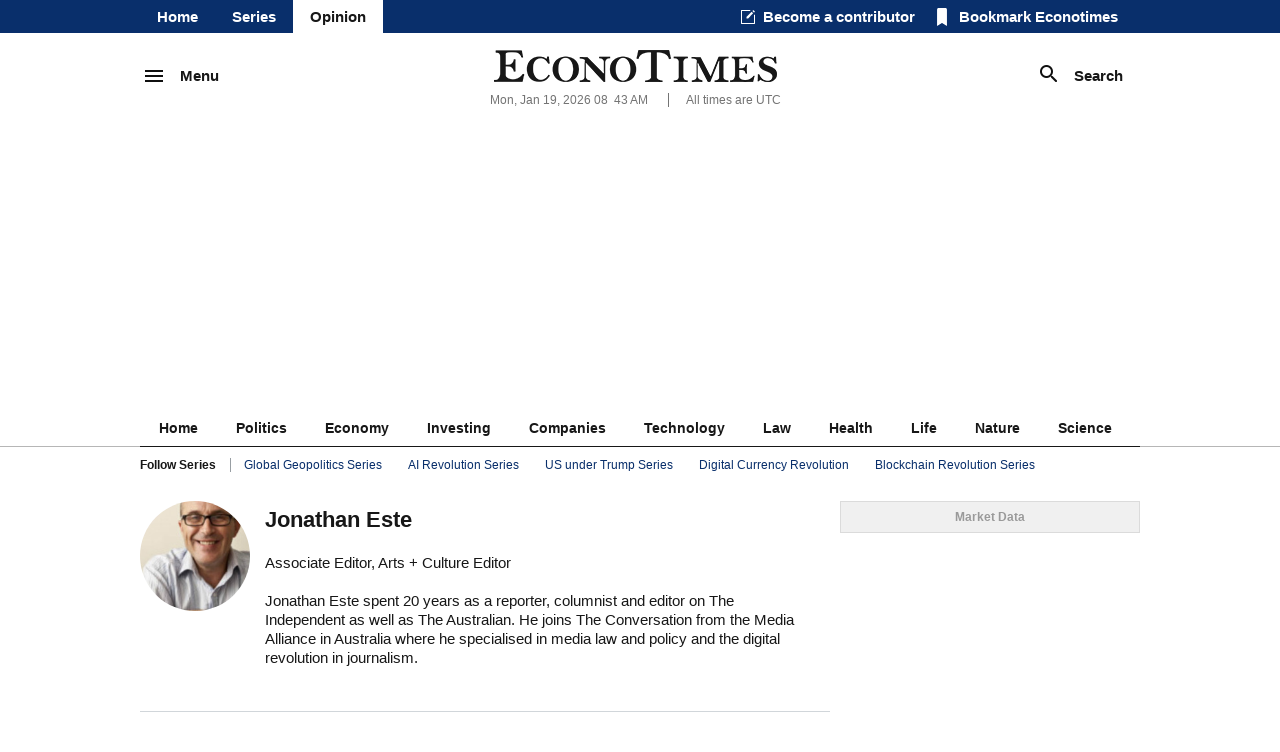

--- FILE ---
content_type: text/html; charset=UTF-8
request_url: https://econotimes.com/contributors/9342
body_size: 18442
content:
<!DOCTYPE html>
<html lang="en">
<head>
    <meta charset="utf-8">
    <meta http-equiv="X-UA-Compatible" content="IE=edge"/>
    <title>Breaking News, Business, Financial and Economic News, World News from EconoTimes</title>
            <meta name="Author" content="EconoTimes"/>
        <meta name="Copyright" content="2026 EconoTimes"/>
        <meta name="Keywords" content="Real-Time Economy News, Forex News, Digital Currency News, Economy Research, Economy Commentaries"/>
        <meta name="Description" content="EconoTimes is a fast growing non-partisan source of news and intelligence on global economy and financial markets, providing timely, relevant, and critical insights for market professionals and those who want to make informed investment decisions."/>
        <meta name="news_keywords" content="Insights & Views, Politics, In-depth"/>
        <link rel="canonical" href="https://econotimes.com/contributors/9342">
    
    <meta http-equiv="content-language" content="en">
    <meta http-equiv="imagetoolbar" content="no">
    <link rel="shortcut icon" href="https://s1.econotimes.com/assets/images/econotimes/favicon.ico">

    <meta property="article:published_time" content="2025-07-13T11:20:46+00:00">
    <meta name="syndication-source" content="https://econotimes.com/contributors/9342">


            <meta name="robots" content="index, follow"/>
        <meta name="Googlebot-news" content="index, follow"/>
    
            


        <meta property="og:type" content="article">
        <meta property="og:url" content="https://econotimes.com/contributors/9342">
                    <meta property="og:site_name" content="EconoTimes">
            <meta property="og:title" content="Breaking News, Business, Financial and Economic News, World News from EconoTimes">
            <meta property="og:description" content="EconoTimes is a global, independent publication that delivers comprehensive news, analysis, and insights on the economy, finance, and markets. Based in Korea, we offer a unique perspective on global economic issues, combining local expertise with a broader international viewpoint.">
            <meta property="og:image" content="https://www.econotimes.com/assets/images/econotimes/metaDefault2.png"/>

        
                    <meta name="twitter:card" content="summary_large_image">
            <meta name="twitter:site" content="@econodaily">
            <meta name="twitter:creator" content="@econodaily">
            <meta name="twitter:url" content="https://econotimes.com/contributors/9342">
            <meta name="twitter:image" content="https://www.econotimes.com/assets/images/econotimes/metaDefault2.png"/>
            <meta name="twitter:domain" content="www.econotimes.com">
            <meta name="twitter:title" content="Breaking News, Business, Financial and Economic News, World News from EconoTimes">
        
    

            <meta name="bm-site-verification" content="b332d18bd94f3be7d60b4f0e2976d0effa4255c4">
        <meta name="msvalidate.01" content="39D3850F3C9728569FD682F1B89862F7" />
        <meta name="naver-site-verification" content="6d98e26fa9df0d1312847cfe498dae3aed561a0d"/>
        <meta name="serppro-verification" content="RnYcdcCkTI-serp">
        <meta name="coinzilla" content="2a7a09c04fdf69b1bcdc2fdc5092e4e7" />
    
    <meta name="viewport" content="width=device-width, maximum-scale=1.0">

    <script type="text/javascript">
        window.baseUrl = 'https://s1.econotimes.com/assets/js';
        window.urlArgs = '20240419r1';
        var requirejs = {
            baseUrl: window.baseUrl,
            urlArgs: window.urlArgs
        };
    </script>

    <link rel="stylesheet" type="text/css" href="https://s1.econotimes.com/assets/css/econotimes/econoIndex.css?r=20230207r1"/>
    <link rel="stylesheet" type="text/css" href="https://s1.econotimes.com/assets/css/econotimes/econoSectionPage.css?r=20230207r1"/>
    <link rel="stylesheet" type="text/css" href="https://s1.econotimes.com/assets/css/econotimes/econoArchive.css?r=20230207r1"/>
    <link rel="stylesheet" type="text/css" media="(max-width: 1280px)" href="https://s1.econotimes.com/assets/css/econotimes/econoTablet.css?r=20230207r1"/>
    <link rel="stylesheet" type="text/css" href="https://s1.econotimes.com/assets/css/econotimes/promotionBannerV1.css?r=20230207r1"/>

    <!-- test -->
    <link href='https://fonts.googleapis.com/css?family=Lora' rel='stylesheet' type='text/css'>
    <script data-main="apps/www.js" src="https://s1.econotimes.com/assets/js/require.js?r=20240419r1"></script>

    <link rel="stylesheet" type="text/css" href="https://s1.econotimes.com/assets/css/jquery.mCustomScrollbar.css"/>
    <link rel="stylesheet" type="text/css" href="https://s1.econotimes.com/assets/css/owl.carousel.css?r=20230207r1"/>

    
    <link rel="stylesheet" type="text/css" href="https://s1.econotimes.com/assets/css/econotimes/econoListMediaQueries.css?r=20230207r1"/>



    

                    <script async src="https://pagead2.googlesyndication.com/pagead/js/adsbygoogle.js?client=ca-pub-3360944317827036" crossorigin="anonymous"></script>
        
        
        

        
            

        
    



                        

            
            
            <script>(function(w,d, s, id) {if(typeof(w.webpushr)!=='undefined') return;w.webpushr=w.webpushr||function(){(w.webpushr.q=w.webpushr.q||[]).push(arguments)};var js, fjs = d.getElementsByTagName(s)[0];js = d.createElement(s); js.id = id;js.async=1;js.src = "https://cdn.webpushr.com/app.min.js";
                    fjs.parentNode.appendChild(js);}(window,document, 'script', 'webpushr-jssdk'));
                webpushr('setup',{'key':'BE4bO8ipVUkgl4FN1vLnW-qFFCBuunf_IEI2vRjjiiFVg84J_Oha4EHR0hXLwP4Td9DXz9zUFkg1tEIHs2C0nD0' });</script>



            
            


            
            <!-- Google tag (gtag.js) -->
            <script async src="https://www.googletagmanager.com/gtag/js?id=G-R0CLJ4ZZJX"></script>
            <script>
                window.dataLayer = window.dataLayer || [];
                function gtag(){dataLayer.push(arguments);}
                gtag('js', new Date());

                gtag('config', 'G-R0CLJ4ZZJX');
            </script>


            
            

            </head>
<!-- Centered page -->
<body>



    <!---facebook tag--->
    <div id="fb-root"></div>
    <script>
        (function(d, s, id) {
            var js, fjs = d.getElementsByTagName(s)[0];
            if (d.getElementById(id)) return;
            js = d.createElement(s); js.id = id;
            js.src = "//connect.facebook.net/en_US/sdk.js#xfbml=1&version=v2.4";
            fjs.parentNode.insertBefore(js, fjs);
        }(document, 'script', 'facebook-jssdk'));
    </script>
<div id="wrap" >
            <div id="glvHeader">
            <div class="container">
                <ul class="glvMenu">
                    <li ><a rel="nofollow" href="/">Home</a></li>
                    <li ><a rel="nofollow" href="/topics">Series</a></li>                    <li class="current"><a rel="nofollow" href="/contributors">Opinion</a></li>

                    
                </ul>
                <div class="glvMenuScroll hide2">
                    <p class="btn01 fnMenu">
                        <img src="https://s1.econotimes.com/assets/images/econotimes/main/icnMenuWhite.png"><span>Menu</span>
                    </p>
                    <p class="btn01 fnSearch">
                        <img src="https://s1.econotimes.com/assets/images/econotimes/main/icnSearchWhite.png"><span>Search
</span>
                    </p>
                </div>
                <div class="glvFn">
                    <div class="becomeContributor headerLinks">
                        <a rel="nofollow" href="/contribute">Become a contributor</a>
                    </div>
                    <div id="bookmark" class="bookmark headerLinks">
                        Bookmark Econotimes                    </div>
                                            <ul class="snsLinks">
                            <li class="twitter"><a rel="nofollow" href="https://twitter.com/@econodaily" target="_blank"></a></li>
                            <li class="facebook"><a rel="nofollow" href="https://www.facebook.com/pages/EconoTimes/495836430568048" target="_blank"></a></li>
                            <li class="googleplus"><a rel="nofollow" href="https://plus.google.com/+Econotimes" target="_blank"></a></li>
                            <li class="linkedIn"><a rel="nofollow" href="https://www.linkedin.com/company/econotimes" target="_blank"></a></li>
                            <li class="flipboard"><a rel="nofollow" href="https://flipboard.com/@econotimes" target="_blank"></a></li>
                            <li class="soundCloud"><a rel="nofollow" href="https://soundcloud.com/econotimes/" target="_blank"></a></li>
                        </ul>
                                    </div>
            </div>
        </div>
        <div class="headContent">
            <div class="topHeadArea">
                <div class="container table">
                    <div class="tableRow">
                        <div class="fnMenu tableCell">
                            <p class="btn01">
                                <img src="https://s1.econotimes.com/assets/images/econotimes/main/icnMenu.png"><span>Menu</span>
                            </p>
                        </div>
                        <div class="logo tableCell">
                            <div class="logoWrap ">
                                <a rel="nofollow" href="/"><img src="https://s1.econotimes.com/assets/images/econotimes/main/logoEconotimes.png"></a>
                                                            </div>
                            <div class="headInfo">
                                <div class="headInfoText">

                                <span id="nowTime">
                                                                      Mon, Jan 19, 2026 08<span class="colon">:</span>43 AM                                                                 </span>
                                    <span class="timezone">All times are UTC
</span>

                                    

                                </div>
                            </div>
                        </div>
                        <div class="fnSearch tableCell">
                            <p class="btn01">
                                <img src="https://s1.econotimes.com/assets/images/econotimes/main/icnSearch.png"><span>Search
</span>
                            </p>
                        </div>
                    </div>
                </div>
                <div class="mask" id="searchMask"></div>
                <div id="searchArea">
                    <form name="formSearch" action="/search" method="get">
                        <input type="text" name="v" id="globSearch" placeholder="Enter Keyword
"/>
                        <button type="submit" class="searchBtn" name="search">Search
</button>
                    </form>
                </div>
                <div class="glvLineMenu">
                    <div class="container">
                        <ul>
                            <li><a rel="nofollow" href="/">Home</a></li>
                            <li><a rel="nofollow" href="/politics">Politics</a></li>
                            <li><a rel="nofollow" href="/economy">Economy</a></li>
                                                            <li><a rel="nofollow" href="/commentaries">Investing</a></li>
                                                        <li><a rel="nofollow" href="/business">Companies	</a></li>

                                                            <li><a rel="nofollow" href="/technology">Technology	</a></li>
                                <li><a rel="nofollow" href="/law">Law</a></li>
                                <li><a rel="nofollow" href="/health">Health</a></li>
                                <li><a rel="nofollow" href="/life">Life</a></li>
                                <li><a rel="nofollow" href="/nature">Nature</a></li>
                                <li><a rel="nofollow" href="/science">Science</a></li>
                                                    </ul>
                        
                    </div>
                </div>
                <div class="glvStoriesMenu ">
                    <div class="container">
                        <span>Follow Series	</span>
                        <ul>
                                                            <li><a rel="nofollow" href="/topics/global-geopolitics-series">Global Geopolitics Series</a></li>
                                                            <li><a rel="nofollow" href="/topics/artificial-intelligence-series">AI Revolution Series</a></li>
                                                            <li><a rel="nofollow" href="/topics/us-under-trump-series">US under Trump Series</a></li>
                                                            <li><a rel="nofollow" href="/topics/bitcoin-digital-currency-revolution-series">Digital Currency Revolution</a></li>
                                                            <li><a rel="nofollow" href="/topics/blockchain-revolution-series">Blockchain Revolution Series</a></li>
                                                    </ul>
                    </div>
                </div>
                <div class="glvBottomAds">
                                            <div class="container">
                                                                                                
                                                                                    </div>
                                    </div>
            </div>
        </div>
        <div class="mask" id="displayMask"></div>
    
    <div class="navWrap" id="navWrap">
        <div class="nav">
            <div id="navHide">
                <div class="navHideWrap"><img src="https://s1.econotimes.com/assets/images/econotimes/btnClose_v2.png" alt=""></div>
            </div>
            <div class="navScroll">
                <ul class="category">






                    <li class="topNav"><a rel="nofollow" href="/">News <img src="https://s1.econotimes.com/assets/images/econotimes/icnArrowDown.png" alt=""></a></li>
                    <li class="subNav"><a rel="nofollow" href="/economy">Economy <img src="https://s1.econotimes.com/assets/images/econotimes/icnNavArrow.png" alt="" ></a></li>
                    <li class="subNav"><a rel="nofollow" href="/central-bank">Central Banks	 <img src="https://s1.econotimes.com/assets/images/econotimes/icnNavArrow.png" alt=""></a></li>

                                            <li class="subNav"><a rel="nofollow" href="/commentaries">Investing<img src="https://s1.econotimes.com/assets/images/econotimes/icnNavArrow.png" alt=""></a></li>
                                        <li class="subNav"><a rel="nofollow" href="/research">Research <img src="https://s1.econotimes.com/assets/images/econotimes/icnNavArrow.png" alt=""></a></li>
                    <li class="subNav"><a rel="nofollow" href="/roundups">Roundups	 <img src="https://s1.econotimes.com/assets/images/econotimes/icnNavArrow.png" alt=""></a></li>
                    <li class="subNav"><a rel="nofollow" href="/digital-currency">Digital Currency	 <img src="https://s1.econotimes.com/assets/images/econotimes/icnNavArrow.png" alt=""></a></li>
                    <li class="subNav"><a rel="nofollow" href="/insights">Insights <img src="https://s1.econotimes.com/assets/images/econotimes/icnNavArrow.png" alt=""></a></li>
                    <li class="subNav"><a rel="nofollow" href="/technical-analysis">Technical Analysis	 <img src="https://s1.econotimes.com/assets/images/econotimes/icnNavArrow.png" alt=""></a></li>
                    <li class="subNav "><a rel="nofollow" href="/technology">Technology	 <img src="https://s1.econotimes.com/assets/images/econotimes/icnNavArrow.png" alt=""></a></li>
                    <li class="subNav"><a rel="nofollow" href="/business">Business <img src="https://s1.econotimes.com/assets/images/econotimes/icnNavArrow.png" alt=""></a></li>
                    <li class="subNav "><a rel="nofollow" href="/law">Law <img src="https://s1.econotimes.com/assets/images/econotimes/icnNavArrow.png" alt=""></a></li>
                    <li class="subNav "><a rel="nofollow" href="/health">Health <img src="https://s1.econotimes.com/assets/images/econotimes/icnNavArrow.png" alt=""></a></li>
                    <li class="subNav "><a rel="nofollow" href="/nature">Nature <img src="https://s1.econotimes.com/assets/images/econotimes/icnNavArrow.png" alt=""></a></li>
                    <li class="subNav "><a rel="nofollow" href="/fintech">Fintech <img src="https://s1.econotimes.com/assets/images/econotimes/icnNavArrow.png" alt=""></a></li>
                    <li class="subNav "><a rel="nofollow" href="/science">Science <img src="https://s1.econotimes.com/assets/images/econotimes/icnNavArrow.png" alt=""></a></li>
                    
                                                            <li class="topNav "><a rel="nofollow" href="/topics">Topic <img src="https://s1.econotimes.com/assets/images/econotimes/icnNavArrow.png" alt=""></a></li>
                    <li class="topNav"><a rel="nofollow" href="/contributors">Opinions <img src="https://s1.econotimes.com/assets/images/econotimes/icnNavArrow.png" alt=""></a></li>






                </ul>
                <ul class="service">
                    <li><a rel="nofollow" href="/about">About us</a></li>
                    <li><a rel="nofollow" href="/advertise">Advertise With Us	</a></li>
                    <li><a rel="nofollow" href="/contribute">Contribute	</a></li>
                    <li><a rel="nofollow" href="/contact">Contact us	</a></li>
                    <li><a rel="nofollow" href="http://www.fxwirepro.com/" target="_blank">Institutional Service	</a></li>
                </ul>
                <ul class="policy">
                    <li><a rel="nofollow" href="/policy">Privacy Policy	</a></li>
                    <li><a rel="nofollow" href="/terms">Terms of Service	</a></li>
                    <li><a rel="nofollow" href="/disclaimer">Disclaimer	</a></li>
                </ul>
                <ul class="copy">
                    <li>&copy;Econometrics LLC <span class="year"></span>. All Rights Reserved.			</li>
                </ul>
            </div>
        </div>
    </div>
    

    <!--content-->
    

    <div class=" container  ">
                                    <div class="viewAdBanner viewAdBannerLeft">
                                    </div>
                            <div class="viewSectionWrap">
            <div id="sectionFrame">

                
    <div id="archivePage">
    
    
            <div class="contributorInfo">
            <div class="contributorImg">
                                    <img src="https://f1.econotimes.com/2018/11/75ur333pa4.jpg" alt="Jonathan Este">
                            </div>
            <div class="contributorDescribe">
                <h2>Jonathan Este</h2>
                <p>Associate Editor, Arts + Culture Editor<br />
<br />
Jonathan Este spent 20 years as a reporter, columnist and editor on The Independent as well as The Australian. He joins The Conversation from the Media Alliance in Australia where he specialised in media law and policy and the digital revolution in journalism.<br />
<br />
</p>
            </div>
        </div>
        
            <div class="archiveArticles">
            <div class="index">
                                                            <div class="articleList articleWrap">
                                                                                                <p class="topicLabel"><a rel="nofollow" href="/topics/us-under-trump-series">US under Trump Series</a></p>
                                                                                                                        <a rel="nofollow" href="/As-Netanyahu-meets-Trump-in-Washington-what-hope-for-peace-in-Gaza-Expert-QA-1715480"><div class="imgWrap"><img src="https://f1.econotimes.com/2025/07/2whf5a688b_th_200x140.jpg" ></div></a>
                                                        <p class="title">
                                                                <a rel="nofollow" href="/As-Netanyahu-meets-Trump-in-Washington-what-hope-for-peace-in-Gaza-Expert-QA-1715480">As Netanyahu meets Trump in Washington, what hope for peace in Gaza? Expert Q&A</a>
                                                            </p>
                            <p class="time">
                                Jul 13, 2025 11:20 am UTC<span>|</span>

                                                                    <span class="category"><a rel="nofollow" href="/insights">Insights & Views</a></span>                                                                     <span class="category"><a rel="nofollow" href="/politics">Politics</a></span>                                                                 
                            </p>
                            <p class="articleContent">
                                The US government remains upbeat about the prospects for at least a ceasefire in Gaza, according to the latest reports from Washington, where the Israeli prime minister, Benjamin Netanyahu, has been meeting the US...                            </p>
                        </div>
                                            <div class="articleList articleWrap">
                                                                                                <p class="topicLabel"><a rel="nofollow" href="/topics/global-geopolitics-series">Global Geopolitics Series</a></p>
                                                                                                                    <p class="title">
                                                                <a rel="nofollow" href="/Ukraine-its-clear-right-now-there-are-no-serious-plans-for-peace-1711132">Ukraine: it’s clear right now there are no serious plans for peace</a>
                                                            </p>
                            <p class="time">
                                May 26, 2025 08:41 am UTC<span>|</span>

                                                                    <span class="category"><a rel="nofollow" href="/insights">Insights & Views</a></span>                                                                     <span class="category"><a rel="nofollow" href="/politics">Politics</a></span>                                                                 
                            </p>
                            <p class="articleContent">
                                When it comes to the sincerity, or otherwise, of Vladimir Putins apparent willingness to talk peace with Ukraine, the Russian leader has given us plenty of hints. He may insist he wants to see a deal done and an end to the...                            </p>
                        </div>
                                            <div class="articleList articleWrap">
                                                                                        <a rel="nofollow" href="/Trump-tariff-backflip-brings-a-US-trade-war-with-China-into-the-crosshairs-1707293"><div class="imgWrap"><img src="https://f1.econotimes.com/2025/04/ipprdxz14u_th_200x140.jpg" ></div></a>
                                                        <p class="title">
                                                                <a rel="nofollow" href="/Trump-tariff-backflip-brings-a-US-trade-war-with-China-into-the-crosshairs-1707293">Trump tariff backflip brings a US trade war with China into the crosshairs</a>
                                                            </p>
                            <p class="time">
                                Apr 12, 2025 09:58 am UTC<span>|</span>

                                                                    <span class="category"><a rel="nofollow" href="/economy">Economy</a></span>                                                                     <span class="category"><a rel="nofollow" href="/insights">Insights & Views</a></span>                                                                     <span class="category"><a rel="nofollow" href="/politics">Politics</a></span>                                                                 
                            </p>
                            <p class="articleContent">
                                You have to marvel at Donald Trumps prescience. After his announcement of Americas new tariffs regime on April 2, liberation day, the stock markets plummeted, causing faint hearts around the world to quail. Nerves...                            </p>
                        </div>
                                            <div class="articleList articleWrap">
                                                                                        <a rel="nofollow" href="/Has-Donald-Trump-been-outfoxed-by-Putin-and-Zelensky-1705308"><div class="imgWrap"><img src="https://f1.econotimes.com/2025/03/7o0oo4ica3_th_200x140.jpg" ></div></a>
                                                        <p class="title">
                                                                <a rel="nofollow" href="/Has-Donald-Trump-been-outfoxed-by-Putin-and-Zelensky-1705308">Has Donald Trump been outfoxed by Putin and Zelensky?</a>
                                                            </p>
                            <p class="time">
                                Mar 22, 2025 05:25 am UTC<span>|</span>

                                                                    <span class="category"><a rel="nofollow" href="/insights">Insights & Views</a></span>                                                                     <span class="category"><a rel="nofollow" href="/politics">Politics</a></span>                                                                 
                            </p>
                            <p class="articleContent">
                                Donald Trump likes to use the phone. In his (ghostwritten) bestseller, The Art of the Deal, he talks of making between 50 and 100 calls during the average working day and then going home and picking up where he left off....                            </p>
                        </div>
                                            <div class="articleList articleWrap">
                                                                                        <a rel="nofollow" href="/Trumps-Gaza-and-Ukraine-plans-come-under-the-spotlight-1701305"><div class="imgWrap"><img src="https://f1.econotimes.com/2025/02/od0dwpws65_th_200x140.jpg" ></div></a>
                                                        <p class="title">
                                                                <a rel="nofollow" href="/Trumps-Gaza-and-Ukraine-plans-come-under-the-spotlight-1701305">Trump’s Gaza and Ukraine plans come under the spotlight</a>
                                                            </p>
                            <p class="time">
                                Feb 09, 2025 03:38 am UTC<span>|</span>

                                                                    <span class="category"><a rel="nofollow" href="/insights">Insights & Views</a></span>                                                                     <span class="category"><a rel="nofollow" href="/politics">Politics</a></span>                                                                 
                            </p>
                            <p class="articleContent">
                                Steve Bannon may no longer be in Donald Trumps inner circle, but the newly reinstated US president appears to be adhering to a dictum the conservative disrupter-in-chief outlined back in 2018 as he reflected on his role in...                            </p>
                        </div>
                                            <div class="articleList articleWrap">
                                                                                        <a rel="nofollow" href="/Gaza-ceasefire-fragile-deal-offers-hope-for-peace-but-could-still-fall-apart-1699413"><div class="imgWrap"><img src="https://f1.econotimes.com/2025/01/d7i45d9hi3_th_200x140.jpg" ></div></a>
                                                        <p class="title">
                                                                <a rel="nofollow" href="/Gaza-ceasefire-fragile-deal-offers-hope-for-peace-but-could-still-fall-apart-1699413">Gaza ceasefire: fragile deal offers hope for peace but could still fall apart</a>
                                                            </p>
                            <p class="time">
                                Jan 17, 2025 14:10 pm UTC<span>|</span>

                                                                    <span class="category"><a rel="nofollow" href="/insights">Insights & Views</a></span>                                                                     <span class="category"><a rel="nofollow" href="/politics">Politics</a></span>                                                                 
                            </p>
                            <p class="articleContent">
                                This article was first published as World Affairs Briefing from The Conversation UK. Click here to receive this newsletter every Thursday, direct to your inbox. Waiting for news this week of whether a ceasefire deal...                            </p>
                        </div>
                                            <div class="articleList articleWrap">
                                                                                        <a rel="nofollow" href="/Putting-Donald-Trumps-plans-for-Greenland-and-the-Panama-canal-into-context-1698787"><div class="imgWrap"><img src="https://f1.econotimes.com/2024/12/f4w4718dml_th_200x140.jpg" ></div></a>
                                                        <p class="title">
                                                                <a rel="nofollow" href="/Putting-Donald-Trumps-plans-for-Greenland-and-the-Panama-canal-into-context-1698787">Putting Donald Trump’s plans for Greenland and the Panama canal into context</a>
                                                            </p>
                            <p class="time">
                                Jan 11, 2025 04:43 am UTC<span>|</span>

                                                                    <span class="category"><a rel="nofollow" href="/insights">Insights & Views</a></span>                                                                     <span class="category"><a rel="nofollow" href="/politics">Politics</a></span>                                                                 
                            </p>
                            <p class="articleContent">
                                There has been a great deal of heat  and not an overabundance of light  when it comes to the medias reactions to Donald Trumps renewed interest in acquiring Greenland from Denmark after he resumes the US presidency on...                            </p>
                        </div>
                                                </div>
        </div>
        <div class="paging"><span class="on " style="font-weight:bold;">1</span>&nbsp;<a href="?page=2">2</a>&nbsp;<a href="?page=3">3</a>&nbsp;<a href="?page=4">4</a>&nbsp;<a href="?page=5">5</a>&nbsp;<a href="?page=6">6</a>&nbsp;<a href="?page=7">7</a>&nbsp;</div>
        
        

        <div class="bigCategorySection sectionborderTop">
            <p class="sectionTitle"><a rel="nofollow" href="/economy">Economy <img src="https://s1.econotimes.com/assets/images/econotimes/main/icnTitleArrowBlue.png" alt=""></a></p>

                                                <div class="categoryTop">
                        <p class="title">
                                                        <a rel="nofollow" href="/Trump-Escalates-Greenland-Rhetoric-Citing-Russia-Threat-and-Pressure-on-Denmark-1731254">Trump Escalates Greenland Rhetoric, Citing Russia Threat and Pressure on Denmark</a>
                                                    </p>
                        <div class="articleContent">
                            <a rel="nofollow" href="/Trump-Escalates-Greenland-Rhetoric-Citing-Russia-Threat-and-Pressure-on-Denmark-1731254"><div class="imgWrap"><img src="https://f1.econotimes.com/2025/12/arusyt5dxe.jpg" class="articleImg"></div></a>                            U.S. President Donald Trump intensified tensions with Europe on Sunday after claiming that Denmark has failed to counter what he described as a growing Russian threat to Greenland, adding that the United States would move...                        </div>
                                            </div>

                                                                                                <div class="categorySubChil">
                        <p class="title">
                                                        <a rel="nofollow" href="/Asian-Currencies-Steady-as-China-Growth-Lifts-Yuan-Amid-US-Tariff-Concerns-1731253">Asian Currencies Steady as China Growth Lifts Yuan Amid U.S. Tariff Concerns</a>
                                                    </p>
                        <div class="articleContent">
                            <a rel="nofollow" href="/Asian-Currencies-Steady-as-China-Growth-Lifts-Yuan-Amid-US-Tariff-Concerns-1731253"><div class="imgWrap"><img src="https://f1.econotimes.com/2023/10/spnajhzg1l_th_70x46.jpeg" class="articleImg"></div></a>                            Most Asian currencies traded largely unchanged on Monday as markets adopted a cautious, risk-off stance following renewed U.S. tariff threats against Europe, even as slightly stronger-than-expected economic data from China...</div>
                    </div>
                                                                                <div class="categorySubChil">
                        <p class="title">
                                                        <a rel="nofollow" href="/Asian-Stock-Markets-Slide-as-Trumps-Greenland-Tariff-Threat-Shakes-Global-Sentiment-1731247">Asian Stock Markets Slide as Trump’s Greenland Tariff Threat Shakes Global Sentiment</a>
                                                    </p>
                        <div class="articleContent">
                            <a rel="nofollow" href="/Asian-Stock-Markets-Slide-as-Trumps-Greenland-Tariff-Threat-Shakes-Global-Sentiment-1731247"><div class="imgWrap"><img src="https://f1.econotimes.com/2024/10/qa6rhc0rtv_th_70x46.jpg" class="articleImg"></div></a>                            Asian stock markets mostly declined on Monday as renewed trade tariff threats from U.S. President Donald Trump reignited global risk aversion. Investor sentiment weakened after Trump announced potential tariffs of up to...</div>
                    </div>
                                                                                <div class="categorySubChil">
                        <p class="title">
                                                        <a rel="nofollow" href="/China-Economic-Growth-Slows-in-Q4-as-Domestic-Demand-Weakens-Despite-Meeting-2025-Target-1731246">China Economic Growth Slows in Q4 as Domestic Demand Weakens Despite Meeting 2025 Target</a>
                                                    </p>
                        <div class="articleContent">
                            <a rel="nofollow" href="/China-Economic-Growth-Slows-in-Q4-as-Domestic-Demand-Weakens-Despite-Meeting-2025-Target-1731246"><div class="imgWrap"><img src="https://f1.econotimes.com/2025/02/8a3j9vw0fq_th_70x46.jpg" class="articleImg"></div></a>                            Chinas economic growth slowed to a three-year low in the fourth quarter, highlighting mounting pressure on the worlds second-largest economy as weak domestic demand, a prolonged property downturn, and structural imbalances...</div>
                    </div>
                                                                                <div class="categorySubChil">
                        <p class="title">
                                                        <a rel="nofollow" href="/Oil-Prices-Steady-in-Asia-as-Iran-Supply-Fears-Ease-and-Trump-Tariff-Threats-Weigh-1731245">Oil Prices Steady in Asia as Iran Supply Fears Ease and Trump Tariff Threats Weigh</a>
                                                    </p>
                        <div class="articleContent">
                            <a rel="nofollow" href="/Oil-Prices-Steady-in-Asia-as-Iran-Supply-Fears-Ease-and-Trump-Tariff-Threats-Weigh-1731245"><div class="imgWrap"><img src="https://f1.econotimes.com/2025/02/q5qw5ww2bo_th_70x46.jpg" class="articleImg"></div></a>                            Oil prices were largely steady during Asian trading on Monday, reflecting a cautious market mood after significant volatility last week driven by geopolitical and trade-related developments. Brent crude futures for March...</div>
                    </div>
                                    </div>
        <div class="bigCategorySection sectionborderTop">
            
                            
                <p class="sectionTitle"><a rel="nofollow" href="/politics">Politics <img src="https://s1.econotimes.com/assets/images/econotimes/main/icnTitleArrowBlue.png" alt=""></a></p>

                                                            <div class="categoryTop">
                            <p class="title">
                                                                <a rel="nofollow" href="/Trump-Criticizes-NYSE-Texas-Expansion-Calls-Dallas-Exchange-a-Blow-to-New-York-1731255">Trump Criticizes NYSE Texas Expansion, Calls Dallas Exchange a Blow to New York</a>
                                                            </p>
                            <div class="articleContent">
                                <a rel="nofollow" href="/Trump-Criticizes-NYSE-Texas-Expansion-Calls-Dallas-Exchange-a-Blow-to-New-York-1731255"><div class="imgWrap"><img src="https://f1.econotimes.com/2025/01/q7xpog7lbz.jpg" class="articleImg"></div></a>                                U.S. President Donald Trump has sharply criticized the establishment of a Dallas-based stock exchange branded as a New York Stock Exchange, calling the move unbelievably bad for New York and warning that it represents a...                            </div>
                                                    </div>

                                                                                                                        <div class="categorySubChil">
                            <p class="title">
                                                                <a rel="nofollow" href="/CBS-News-to-Air-Delayed-60-Minutes-Report-on-El-Salvadors-CECOT-Mega-Prison-1731243">CBS News to Air Delayed 60 Minutes Report on El Salvador’s CECOT Mega-Prison</a>
                                                            </p>
                            <div class="articleContent">
                                <a rel="nofollow" href="/CBS-News-to-Air-Delayed-60-Minutes-Report-on-El-Salvadors-CECOT-Mega-Prison-1731243"><div class="imgWrap"><img src="https://f1.econotimes.com/2024/05/oqzzey3wt6_th_70x46.jpg" class="articleImg"></div></a>                                CBS News is set to air a previously postponed 60 Minutes investigation on Sunday night, focusing on El Salvadors controversial CECOT mega-prison and the treatment of migrants deported from the United States. The report,...</div>
                        </div>
                                                                                                    <div class="categorySubChil">
                            <p class="title">
                                                                <a rel="nofollow" href="/Vietnam-Communist-Party-Congress-to-Shape-Leadership-and-Economic-Strategy-1731239">Vietnam Communist Party Congress to Shape Leadership and Economic Strategy</a>
                                                            </p>
                            <div class="articleContent">
                                <a rel="nofollow" href="/Vietnam-Communist-Party-Congress-to-Shape-Leadership-and-Economic-Strategy-1731239"><div class="imgWrap"><img src="https://f1.econotimes.com/2025/03/dp8s9ort1s_th_70x46.jpg" class="articleImg"></div></a>                                Hundreds of delegates from Vietnams ruling Communist Party are gathering in Hanoi under tight security for a pivotal week-long congress that will determine the countrys top leadership and set economic and security...</div>
                        </div>
                                                                                                    <div class="categorySubChil">
                            <p class="title">
                                                                <a rel="nofollow" href="/Iran-Warns-of-Harsh-Response-to-Possible-US-Strike-Amid-Deadly-Nationwide-Protests-1731238">Iran Warns of Harsh Response to Possible U.S. Strike Amid Deadly Nationwide Protests</a>
                                                            </p>
                            <div class="articleContent">
                                <a rel="nofollow" href="/Iran-Warns-of-Harsh-Response-to-Possible-US-Strike-Amid-Deadly-Nationwide-Protests-1731238"><div class="imgWrap"><img src="https://f1.econotimes.com/2026/01/a9ncshh7z4_th_70x46.jpg" class="articleImg"></div></a>                                Irans president has warned that any U.S. military strike against the country would trigger a harsh and regrettable response, as Iran faces mounting international scrutiny over its deadliest wave of protests in decades. The...</div>
                        </div>
                                                                                                    <div class="categorySubChil">
                            <p class="title">
                                                                <a rel="nofollow" href="/Japan-Snap-Election-Fuels-Debate-Over-Consumption-Tax-Cut-Amid-Rising-Living-Costs-1731236">Japan Snap Election Fuels Debate Over Consumption Tax Cut Amid Rising Living Costs</a>
                                                            </p>
                            <div class="articleContent">
                                <a rel="nofollow" href="/Japan-Snap-Election-Fuels-Debate-Over-Consumption-Tax-Cut-Amid-Rising-Living-Costs-1731236"><div class="imgWrap"><img src="https://f1.econotimes.com/2025/03/dyr1byejvy_th_70x46.jpg" class="articleImg"></div></a>                                Japans expected snap general election is intensifying debate over a possible cut to the consumption tax, as both ruling and opposition parties signal support for easing the burden on households facing rising living costs....</div>
                        </div>
                                                        </div>
        <div class="bigCategorySection sectionborderTop">
                            
                <p class="sectionTitle"><a rel="nofollow" href="/science">Science <img src="https://s1.econotimes.com/assets/images/econotimes/main/icnTitleArrowBlue.png" alt=""></a></p>

                                                            <div class="categoryTop">
                            <p class="title">
                                                                <a rel="nofollow" href="/NASA-and-SpaceX-Target-Crew-11-Undocking-From-ISS-Amid-Medical-Concern-1730615">NASA and SpaceX Target Crew-11 Undocking From ISS Amid Medical Concern</a>
                                                            </p>
                            <div class="articleContent">
                                <a rel="nofollow" href="/NASA-and-SpaceX-Target-Crew-11-Undocking-From-ISS-Amid-Medical-Concern-1730615"><div class="imgWrap"><img src="https://f1.econotimes.com/2025/03/pe6cki5rxc.jpg" class="articleImg"></div></a>                                NASA has confirmed that the agency, in coordination with SpaceX, is targeting no earlier than 5 p.m. Eastern Time (2200 GMT) on Wednesday, January 14, for the undocking of the SpaceX Crew-11 mission from the International...                            </div>
                                                    </div>

                                                                                                                        <div class="categorySubChil">
                            <p class="title">
                                                                <a rel="nofollow" href="/Neuralink-Plans-High-Volume-Brain-Implant-Production-and-Fully-Automated-Surgery-by-2026-1729950">Neuralink Plans High-Volume Brain Implant Production and Fully Automated Surgery by 2026</a>
                                                            </p>
                            <div class="articleContent">
                                <a rel="nofollow" href="/Neuralink-Plans-High-Volume-Brain-Implant-Production-and-Fully-Automated-Surgery-by-2026-1729950"><div class="imgWrap"><img src="https://f1.econotimes.com/2024/02/8ndpmlqj37_th_70x46.jpg" class="articleImg"></div></a>                                Elon Musks brain-computer interface company Neuralink is preparing for a major expansion, announcing plans to begin high-volume production of its brain implant devices and transition to a fully automated surgical procedure...</div>
                        </div>
                                                                                                    <div class="categorySubChil">
                            <p class="title">
                                                                <a rel="nofollow" href="/Jared-Isaacman-Confirmed-as-NASA-Administrator-Becomes-15th-Leader-of-US-Space-Agency-1728999">Jared Isaacman Confirmed as NASA Administrator, Becomes 15th Leader of U.S. Space Agency</a>
                                                            </p>
                            <div class="articleContent">
                                <a rel="nofollow" href="/Jared-Isaacman-Confirmed-as-NASA-Administrator-Becomes-15th-Leader-of-US-Space-Agency-1728999"><div class="imgWrap"><img src="https://f1.econotimes.com/2025/03/pe6cki5rxc_th_70x46.jpg" class="articleImg"></div></a>                                The U.S. Senate has officially confirmed billionaire private astronaut Jared Isaacman as the new NASA administrator, making him the 15th leader in the agencys history. The confirmation, which took place on Wednesday, marks...</div>
                        </div>
                                                                                                    <div class="categorySubChil">
                            <p class="title">
                                                                <a rel="nofollow" href="/Senate-Sets-December-8-Vote-on-Trumps-NASA-Nominee-Jared-Isaacman-1727482">Senate Sets December 8 Vote on Trump’s NASA Nominee Jared Isaacman</a>
                                                            </p>
                            <div class="articleContent">
                                <a rel="nofollow" href="/Senate-Sets-December-8-Vote-on-Trumps-NASA-Nominee-Jared-Isaacman-1727482"><div class="imgWrap"><img src="https://f1.econotimes.com/2025/03/pe6cki5rxc_th_70x46.jpg" class="articleImg"></div></a>                                The U.S. Senate Commerce Committee announced it will vote on December 8 on President Donald Trumps renewed nomination of private astronaut and tech entrepreneur Jared Isaacman to lead NASA. Isaacman, known for his...</div>
                        </div>
                                                                                                    <div class="categorySubChil">
                            <p class="title">
                                                                <a rel="nofollow" href="/NASA-Cuts-Boeing-Starliner-Missions-as-SpaceX-Pulls-Ahead-1726850">NASA Cuts Boeing Starliner Missions as SpaceX Pulls Ahead</a>
                                                            </p>
                            <div class="articleContent">
                                <a rel="nofollow" href="/NASA-Cuts-Boeing-Starliner-Missions-as-SpaceX-Pulls-Ahead-1726850"><div class="imgWrap"><img src="https://f1.econotimes.com/2025/03/pe6cki5rxc_th_70x46.jpg" class="articleImg"></div></a>                                NASA has significantly scaled back Boeings Starliner program after years of technical issues and delays, announcing that the next Starliner mission to the International Space Station (ISS) will fly without astronauts. The...</div>
                        </div>
                                                        </div>
        <div class="bigCategorySection sectionborderTop">
                            
                <p class="sectionTitle"><a rel="nofollow" href="/technology">Technology	 <img src="https://s1.econotimes.com/assets/images/econotimes/main/icnTitleArrowBlue.png" alt=""></a></p>

                                                            <div class="categoryTop">
                            <p class="title">
                                                                <a rel="nofollow" href="/Micron-to-Buy-Powerchip-Fab-for-18-Billion-Shares-Surge-Nearly-10-1731242">Micron to Buy Powerchip Fab for $1.8 Billion, Shares Surge Nearly 10%</a>
                                                            </p>
                            <div class="articleContent">
                                <a rel="nofollow" href="/Micron-to-Buy-Powerchip-Fab-for-18-Billion-Shares-Surge-Nearly-10-1731242"><div class="imgWrap"><img src="https://f1.econotimes.com/2025/10/2fll85wvxj.jpeg" class="articleImg"></div></a>                                Shares of Taiwans Powerchip Semiconductor Manufacturing Corp jumped nearly 10% on Monday following news that U.S. memory chip giant Micron Technology plans to acquire one of Powerchips fabrication facilities in Taiwan,...                            </div>
                                                    </div>
                                                                                                                        <div class="categorySubChil">
                            <p class="title">
                                                                <a rel="nofollow" href="/Tesla-Revives-Dojo-Supercomputer-Project-With-AI5-Chip-at-the-Core-1731241">Tesla Revives Dojo Supercomputer Project With AI5 Chip at the Core</a>
                                                            </p>
                            <div class="articleContent">
                                <a rel="nofollow" href="/Tesla-Revives-Dojo-Supercomputer-Project-With-AI5-Chip-at-the-Core-1731241"><div class="imgWrap"><img src="https://f1.econotimes.com/2025/02/q2szyaykml_th_70x46.png" class="articleImg"></div></a>                                Tesla Inc (NASDAQ: TSLA) is set to restart development of its next-generation supercomputer, Dojo3, marking a renewed push into artificial intelligence infrastructure. Tesla CEO Elon Musk confirmed on Sunday that work on...</div>
                        </div>
                                                                                                    <div class="categorySubChil">
                            <p class="title">
                                                                <a rel="nofollow" href="/South-Korea-Seeks-Favorable-US-Tariff-Terms-on-Memory-Chip-Imports-1731203">South Korea Seeks Favorable U.S. Tariff Terms on Memory Chip Imports</a>
                                                            </p>
                            <div class="articleContent">
                                <a rel="nofollow" href="/South-Korea-Seeks-Favorable-US-Tariff-Terms-on-Memory-Chip-Imports-1731203"><div class="imgWrap"><img src="https://f1.econotimes.com/2025/03/0o43lj5zfm_th_70x46.jpg" class="articleImg"></div></a>                                South Korea is moving to secure favorable treatment from the United States on tariffs affecting memory chip imports, following recent trade actions announced by the U.S. government. A spokesperson from South Koreas...</div>
                        </div>
                                                                                                    <div class="categorySubChil">
                            <p class="title">
                                                                <a rel="nofollow" href="/South-Korea-Sees-Limited-Impact-From-New-US-Tariffs-on-Advanced-AI-Chips-1731182">South Korea Sees Limited Impact From New U.S. Tariffs on Advanced AI Chips</a>
                                                            </p>
                            <div class="articleContent">
                                <a rel="nofollow" href="/South-Korea-Sees-Limited-Impact-From-New-US-Tariffs-on-Advanced-AI-Chips-1731182"><div class="imgWrap"><img src="https://f1.econotimes.com/2025/04/4ca3s4rulq_th_70x46.jpg" class="articleImg"></div></a>                                South Koreas trade minister said a newly announced U.S. tariff on certain advanced computing chips is expected to have only a limited short-term impact on South Korean companies, while cautioning that future measures could...</div>
                        </div>
                                                                                                    <div class="categorySubChil">
                            <p class="title">
                                                                <a rel="nofollow" href="/Elon-Musk-Seeks-134-Billion-in-Lawsuit-Against-OpenAI-and-Microsoft-Over-Alleged-Wrongful-Gains-1731181">Elon Musk Seeks $134 Billion in Lawsuit Against OpenAI and Microsoft Over Alleged Wrongful Gains</a>
                                                            </p>
                            <div class="articleContent">
                                <a rel="nofollow" href="/Elon-Musk-Seeks-134-Billion-in-Lawsuit-Against-OpenAI-and-Microsoft-Over-Alleged-Wrongful-Gains-1731181"><div class="imgWrap"><img src="https://f1.econotimes.com/2025/02/q2szyaykml_th_70x46.png" class="articleImg"></div></a>                                Elon Musk has escalated his legal battle against OpenAI and Microsoft, seeking up to $134 billion in damages over what he claims are wrongful gains stemming from his early involvement in the artificial intelligence...</div>
                        </div>
                                                        </div>
                

            <div class="smallCategoryWrap sectionborderTop">
            <div class="categoryRow">
                                    <div class="smallCategory">
                        <p class="sectionTitle "><a rel="nofollow" href="/digital-currency">Digital Currency <img src="https://s1.econotimes.com/assets/images/econotimes/main/icnTitleArrowBlue.png" alt=""></a></p>
                                                                            <div class="categoryTop articleWrap">
                                                                <p class="title noImg">
                                    <a rel="nofollow" href="/FxWirePro-Key-Crypto-Updates-1731257">
                                                                                FxWirePro-Key Crypto Updates                                                                            </a>
                                </p>
                            </div>
                                                                                <div class="onlyHeadline articleWrap">
                                                                <p class="title">
                                    <a rel="nofollow" href="/Top-Recent-Crypto-Fundraising-Events-1731256">
                                                                                Top Recent Crypto Fundraising Events                                                                            </a>
                                </p>
                            </div>
                                                                                <div class="onlyHeadline articleWrap">
                                                                <p class="title">
                                    <a rel="nofollow" href="/FxWirePro-Major-Crypto-levels-and-bias-summary-1730971">
                                                                                FxWirePro- Major Crypto levels and bias summary                                                                            </a>
                                </p>
                            </div>
                                                                                                                                    </div>
                                                    <div class="smallCategory">
                        <p class="sectionTitle "><a rel="nofollow" href="/law">Law <img src="https://s1.econotimes.com/assets/images/econotimes/main/icnTitleArrowBlue.png" alt=""></a></p>
                                                                            <div class="categoryTop articleWrap">
                                <div class="imgWrap"><img src="https://f1.econotimes.com/2024/12/c2s3bb1hpv.jpg" class="articleImg"></div>                                <p class="title">
                                    <a rel="nofollow" href="/DOJ-Urges-Judge-to-Block-Lawmakers-Bid-for-Special-Master-in-Jeffrey-Epstein-Records-Case-1731190">
                                                                                DOJ Urges Judge to Block Lawmakers’ Bid for Special Master in Jeffrey Epstein Records Case                                                                            </a>
                                </p>
                            </div>
                                                                                <div class="onlyHeadline articleWrap">
                                                                <p class="title">
                                    <a rel="nofollow" href="/DOJ-Sues-Virginia-Over-Failure-to-Provide-Full-Voter-Registration-Records-1731180">
                                                                                DOJ Sues Virginia Over Failure to Provide Full Voter Registration Records                                                                            </a>
                                </p>
                            </div>
                                                                                <div class="onlyHeadline articleWrap">
                                                                <p class="title">
                                    <a rel="nofollow" href="/California-Attorney-General-Orders-xAI-to-Halt-Illegal-Grok-Deepfake-Imagery-1731175">
                                                                                California Attorney General Orders xAI to Halt Illegal Grok Deepfake Imagery                                                                            </a>
                                </p>
                            </div>
                                                                                                                                    </div>
                
                                    <div class="smallCategory">
                        <p class="sectionTitle "><a rel="nofollow" href="/life">Life <img src="https://s1.econotimes.com/assets/images/econotimes/main/icnTitleArrowBlue.png" alt=""></a></p>
                                                                            <div class="categoryTop articleWrap">
                                <div class="imgWrap"><img src="https://f1.econotimes.com/2025/05/ralq3kvyya.jpg" class="articleImg"></div>                                <p class="title">
                                    <a rel="nofollow" href="/Can-your-cat-recognise-you-by-scent-New-study-shows-its-likely-1711647">
                                                                                Can your cat recognise you by scent? New study shows it’s likely                                                                            </a>
                                </p>
                            </div>
                                                                                <div class="onlyHeadline articleWrap">
                                                                <p class="title">
                                    <a rel="nofollow" href="/Disaster-or-digital-spectacle-The-dangers-of-using-floods-to-create-social-media-content-1711177">
                                                                                Disaster or digital spectacle? The dangers of using floods to create social media content                                                                            </a>
                                </p>
                            </div>
                                                                                <div class="onlyHeadline articleWrap">
                                                                <p class="title">
                                    <a rel="nofollow" href="/Why-a-rip-off-degree-might-be-worth-the-money-after-all--research-study-1711125">
                                                                                Why a ‘rip-off’ degree might be worth the money after all – research study                                                                            </a>
                                </p>
                            </div>
                                                                                                                                    </div>
                            </div>

            <div class="categoryRow">
                                    <div class="smallCategory">
                        <p class="sectionTitle "><a rel="nofollow" href="/nature">Nature <img src="https://s1.econotimes.com/assets/images/econotimes/main/icnTitleArrowBlue.png" alt=""></a></p>
                                                                            <div class="categoryTop articleWrap">
                                <div class="imgWrap"><img src="https://f1.econotimes.com/2025/05/qjlj4ks2qq.jpg" class="articleImg"></div>                                <p class="title">
                                    <a rel="nofollow" href="/GesiaPlatform-Launches-Carbon-Neutral-Lifestyle-App-Net-Zero-Heroes-1711864">
                                                                                GesiaPlatform Launches Carbon-Neutral Lifestyle App ‘Net Zero Heroes’                                                                            </a>
                                </p>
                            </div>
                                                                                <div class="onlyHeadline articleWrap">
                                                                <p class="title">
                                    <a rel="nofollow" href="/How-to-create-a-thriving-forest-not-box-checking-tree-cover-1711497">
                                                                                How to create a thriving forest, not box-checking ‘tree cover’                                                                            </a>
                                </p>
                            </div>
                                                                                <div class="onlyHeadline articleWrap">
                                                                <p class="title">
                                    <a rel="nofollow" href="/How-ongoing-deforestation-is-rooted-in-colonialism-and-its-management-practices-1711511">
                                                                                How ongoing deforestation is rooted in colonialism and its management practices                                                                            </a>
                                </p>
                            </div>
                                                                                                                                    </div>
                                                    <div class="smallCategory">
                        <p class="sectionTitle "><a rel="nofollow" href="/sports">Sports <img src="https://s1.econotimes.com/assets/images/econotimes/main/icnTitleArrowBlue.png" alt=""></a></p>
                                                                            <div class="categoryTop articleWrap">
                                <div class="imgWrap"><img src="https://f1.econotimes.com/2025/09/fjv2b0cb67.jpg" class="articleImg"></div>                                <p class="title">
                                    <a rel="nofollow" href="/JD-Vance-to-Lead-US-Presidential-Delegation-at-Milano-Cortina-Winter-Olympics-Opening-Ceremony-1731194">
                                                                                JD Vance to Lead U.S. Presidential Delegation at Milano Cortina Winter Olympics Opening Ceremony                                                                            </a>
                                </p>
                            </div>
                                                                                <div class="onlyHeadline articleWrap">
                                                                <p class="title">
                                    <a rel="nofollow" href="/US-Plans-115-Million-Counter-Drone-Investment-to-Secure-FIFA-World-Cup-and-Major-National-Events-1730770">
                                                                                U.S. Plans $115 Million Counter-Drone Investment to Secure FIFA World Cup and Major National Events                                                                            </a>
                                </p>
                            </div>
                                                                                <div class="onlyHeadline articleWrap">
                                                                <p class="title">
                                    <a rel="nofollow" href="/Trump-Urges-Hall-of-Fame-Induction-for-Roger-Clemens-Amid-Renewed-Debate-1727957">
                                                                                Trump Urges Hall of Fame Induction for Roger Clemens Amid Renewed Debate                                                                            </a>
                                </p>
                            </div>
                                                                                                                                    </div>
                                                    <div class="smallCategory">
                        <p class="sectionTitle "><a rel="nofollow" href="technical-analysis">Technical Analysis <img src="https://s1.econotimes.com/assets/images/econotimes/main/icnTitleArrowBlue.png" alt=""></a></p>
                                                                            <div class="categoryTop articleWrap">
                                <div class="imgWrap"><img src="https://f1.econotimes.com/2026/01/e7r7hk7341.jpg" class="articleImg"></div>                                <p class="title">
                                    <a rel="nofollow" href="/FxWirePro-AUD-USD-positions-for-another-climb-eyes-06750-level-1731260">
                                                                                FxWirePro: AUD/USD positions for another climb, eyes 0.6750 level                                                                            </a>
                                </p>
                            </div>
                                                                                <div class="onlyHeadline articleWrap">
                                                                <p class="title">
                                    <a rel="nofollow" href="/FxWirePro-USD-CNY-hits-a-fresh-32-month-lowscope-for-further-downside-1731258">
                                                                                FxWirePro: USD/ CNY  hits a fresh 32-month low,scope for further downside                                                                            </a>
                                </p>
                            </div>
                                                                                <div class="onlyHeadline articleWrap">
                                                                <p class="title">
                                    <a rel="nofollow" href="/FxWirePro-NZD-USD-steadies-around-05770retains-bid-tone-1731250">
                                                                                FxWirePro:   NZD/USD steadies around 0.5770,retains bid tone                                                                            </a>
                                </p>
                            </div>
                                                                                                                                    </div>
                            </div>
        </div>
    </div>


            </div>
            <div class="rightSection">
                                

                                    
                                <div id="liveUpdate" class="liveUpdate">
                    <ul class="tabMenu">
                        
                        <li class="pointer" data-tab="#marketData">Market Data	</li>
                    </ul>
                    
                    

                    
                    <div id="marketData" class="tabBox ui-state-active">
                        <div id="widget">
                                                            

                                <!-- TradingView Widget BEGIN -->
                                <div class="tradingview-widget-container">
                                    <div class="tradingview-widget-container__widget"></div>
                                    <div class="tradingview-widget-copyright"><a href="https://www.tradingview.com" rel="noopener" target="_blank"><span class="blue-text">Market Data</span></a> by TradingView</div>
                                    <script type="text/javascript" src="https://s3.tradingview.com/external-embedding/embed-widget-market-overview.js" async>
                                        {
                                            "colorTheme": "light",
                                            "dateRange": "3m",
                                            "showChart": true,
                                            "locale": "en",
                                            "largeChartUrl": "",
                                            "isTransparent": false,
                                            "width": "300",
                                            "height": "424",
                                            "plotLineColorGrowing": "rgba(33, 150, 243, 1)",
                                            "plotLineColorFalling": "rgba(33, 150, 243, 1)",
                                            "gridLineColor": "rgba(233, 233, 234, 1)",
                                            "scaleFontColor": "rgba(120, 123, 134, 1)",
                                            "belowLineFillColorGrowing": "rgba(33, 150, 243, 0.12)",
                                            "belowLineFillColorFalling": "rgba(33, 150, 243, 0.12)",
                                            "symbolActiveColor": "rgba(33, 150, 243, 0.12)",
                                            "tabs": [
                                            {
                                                "title": "Indices",
                                                "symbols": [
                                                    {
                                                        "s": "OANDA:SPX500USD",
                                                        "d": "S&P 500"
                                                    },
                                                    {
                                                        "s": "OANDA:NAS100USD",
                                                        "d": "Nasdaq 100"
                                                    },
                                                    {
                                                        "s": "FOREXCOM:DJI",
                                                        "d": "Dow 30"
                                                    },
                                                    {
                                                        "s": "INDEX:NKY",
                                                        "d": "Nikkei 225"
                                                    },
                                                    {
                                                        "s": "INDEX:DEU30",
                                                        "d": "DAX Index"
                                                    },
                                                    {
                                                        "s": "OANDA:UK100GBP",
                                                        "d": "FTSE 100"
                                                    }
                                                ],
                                                "originalTitle": "Indices"
                                            },
                                            {
                                                "title": "Commodities",
                                                "symbols": [
                                                    {
                                                        "s": "CME_MINI:ES1!",
                                                        "d": "E-Mini S&P"
                                                    },
                                                    {
                                                        "s": "CME:6E1!",
                                                        "d": "Euro"
                                                    },
                                                    {
                                                        "s": "COMEX:GC1!",
                                                        "d": "Gold"
                                                    },
                                                    {
                                                        "s": "NYMEX:CL1!",
                                                        "d": "Crude Oil"
                                                    },
                                                    {
                                                        "s": "NYMEX:NG1!",
                                                        "d": "Natural Gas"
                                                    },
                                                    {
                                                        "s": "CBOT:ZC1!",
                                                        "d": "Corn"
                                                    }
                                                ],
                                                "originalTitle": "Commodities"
                                            },
                                            {
                                                "title": "Bonds",
                                                "symbols": [
                                                    {
                                                        "s": "CME:GE1!",
                                                        "d": "Eurodollar"
                                                    },
                                                    {
                                                        "s": "CBOT:ZB1!",
                                                        "d": "T-Bond"
                                                    },
                                                    {
                                                        "s": "CBOT:UB1!",
                                                        "d": "Ultra T-Bond"
                                                    },
                                                    {
                                                        "s": "EUREX:FGBL1!",
                                                        "d": "Euro Bund"
                                                    },
                                                    {
                                                        "s": "EUREX:FBTP1!",
                                                        "d": "Euro BTP"
                                                    },
                                                    {
                                                        "s": "EUREX:FGBM1!",
                                                        "d": "Euro BOBL"
                                                    }
                                                ],
                                                "originalTitle": "Bonds"
                                            },
                                            {
                                                "title": "Forex",
                                                "symbols": [
                                                    {
                                                        "s": "FX:EURUSD"
                                                    },
                                                    {
                                                        "s": "FX:GBPUSD"
                                                    },
                                                    {
                                                        "s": "FX:USDJPY"
                                                    },
                                                    {
                                                        "s": "FX:USDCHF"
                                                    },
                                                    {
                                                        "s": "FX:AUDUSD"
                                                    },
                                                    {
                                                        "s": "FX:USDCAD"
                                                    }
                                                ],
                                                "originalTitle": "Forex"
                                            }
                                        ]
                                        }
                                    </script>
                                </div>
                                <!-- TradingView Widget END -->

                                                    </div>
                    </div>
                    <div class="tradingview-widget-copyright">
                        <a href="https://www.tradingview.com/markets/" rel="noopener" target="_blank"><span class="blue-text">Financial Markets</span></a>
                        by TradingView
                    </div>
                </div>
                
                    

                    

                    


                
                <!---most popular--->
                <div class="mostPopular rightBox">
                    <div class="title">Most Popular	</div>
                    <div class="mostPopularList">
                        <div class="table">
                                                            <div class="tableRow">
                                    <div class="tableCell count">1</div>
                                    <div class="tableCell">
                                        <p>                                            <a rel="nofollow" href="/Tesla-Revives-Dojo-Supercomputer-Project-With-AI5-Chip-at-the-Core-1731241">
                                                                                                Tesla Revives Dojo Supercomputer Project With AI5 Chip at the Core</a></p>
                                        
                                        <img src="https://f1.econotimes.com/2025/02/q2szyaykml_th_70x46.png" class="articleImg">                                    </div>
                                </div>
                                                            <div class="tableRow">
                                    <div class="tableCell count">2</div>
                                    <div class="tableCell">
                                        <p>                                            <a rel="nofollow" href="/Global-Markets-Slide-as-Trump-Tariff-Threats-Shake-Stocks-Boost-Gold-and-Yen-1731240">
                                                                                                Global Markets Slide as Trump Tariff Threats Shake Stocks, Boost Gold and Yen</a></p>
                                        
                                        <img src="https://f1.econotimes.com/2025/07/529xoa51by_th_70x46.jpg" class="articleImg">                                    </div>
                                </div>
                                                            <div class="tableRow">
                                    <div class="tableCell count">3</div>
                                    <div class="tableCell">
                                        <p>                                            <a rel="nofollow" href="/Micron-to-Buy-Powerchip-Fab-for-18-Billion-Shares-Surge-Nearly-10-1731242">
                                                                                                Micron to Buy Powerchip Fab for $1.8 Billion, Shares Surge Nearly 10%</a></p>
                                        
                                        <img src="https://f1.econotimes.com/2025/10/2fll85wvxj_th_70x46.jpeg" class="articleImg">                                    </div>
                                </div>
                                                            <div class="tableRow">
                                    <div class="tableCell count">4</div>
                                    <div class="tableCell">
                                        <p>                                            <a rel="nofollow" href="/Iran-Warns-of-Harsh-Response-to-Possible-US-Strike-Amid-Deadly-Nationwide-Protests-1731238">
                                                                                                Iran Warns of Harsh Response to Possible U.S. Strike Amid Deadly Nationwide Protests</a></p>
                                        
                                        <img src="https://f1.econotimes.com/2026/01/a9ncshh7z4_th_70x46.jpg" class="articleImg">                                    </div>
                                </div>
                                                            <div class="tableRow">
                                    <div class="tableCell count">5</div>
                                    <div class="tableCell">
                                        <p>                                            <a rel="nofollow" href="/Japan-Snap-Election-Fuels-Debate-Over-Consumption-Tax-Cut-Amid-Rising-Living-Costs-1731236">
                                                                                                Japan Snap Election Fuels Debate Over Consumption Tax Cut Amid Rising Living Costs</a></p>
                                        
                                        <img src="https://f1.econotimes.com/2025/03/dyr1byejvy_th_70x46.jpg" class="articleImg">                                    </div>
                                </div>
                                                            <div class="tableRow">
                                    <div class="tableCell count">6</div>
                                    <div class="tableCell">
                                        <p>                                            <a rel="nofollow" href="/CBS-News-to-Air-Delayed-60-Minutes-Report-on-El-Salvadors-CECOT-Mega-Prison-1731243">
                                                                                                CBS News to Air Delayed 60 Minutes Report on El Salvador’s CECOT Mega-Prison</a></p>
                                        
                                        <img src="https://f1.econotimes.com/2024/05/oqzzey3wt6_th_70x46.jpg" class="articleImg">                                    </div>
                                </div>
                                                            <div class="tableRow">
                                    <div class="tableCell count">7</div>
                                    <div class="tableCell">
                                        <p>                                            <a rel="nofollow" href="/Trump-Administration-Held-Secret-Talks-With-Venezuelas-Diosdado-Cabello-Ahead-of-Maduro-Ouster-1731225">
                                                                                                Trump Administration Held Secret Talks With Venezuela’s Diosdado Cabello Ahead of Maduro Ouster</a></p>
                                        
                                        <img src="https://f1.econotimes.com/2026/01/7snbxhuzrd_th_70x46.jpg" class="articleImg">                                    </div>
                                </div>
                                                            <div class="tableRow">
                                    <div class="tableCell count">8</div>
                                    <div class="tableCell">
                                        <p>                                            <a rel="nofollow" href="/Asian-Stock-Markets-Slide-as-Trumps-Greenland-Tariff-Threat-Shakes-Global-Sentiment-1731247">
                                                                                                Asian Stock Markets Slide as Trump’s Greenland Tariff Threat Shakes Global Sentiment</a></p>
                                        
                                        <img src="https://f1.econotimes.com/2024/10/qa6rhc0rtv_th_70x46.jpg" class="articleImg">                                    </div>
                                </div>
                                                            <div class="tableRow">
                                    <div class="tableCell count">9</div>
                                    <div class="tableCell">
                                        <p>                                            <a rel="nofollow" href="/Vietnam-Communist-Party-Congress-to-Shape-Leadership-and-Economic-Strategy-1731239">
                                                                                                Vietnam Communist Party Congress to Shape Leadership and Economic Strategy</a></p>
                                        
                                        <img src="https://f1.econotimes.com/2025/03/dp8s9ort1s_th_70x46.jpg" class="articleImg">                                    </div>
                                </div>
                                                            <div class="tableRow">
                                    <div class="tableCell count">10</div>
                                    <div class="tableCell">
                                        <p>                                            <a rel="nofollow" href="/Gold-Hits-Record-High-Near-4700-as-Tariff-Fears-Fuel-Safe-Haven-Demand-1731228">
                                                                                                Gold Hits Record High Near $4,700 as Tariff Fears Fuel Safe-Haven Demand</a></p>
                                        
                                        <img src="https://f1.econotimes.com/2025/01/d9g6va7msr_th_70x46.jpg" class="articleImg">                                    </div>
                                </div>
                                                    </div>
                    </div>
                </div>
                <!---most popular ends--->


                <div class="rightBanner small" style="background-color:#ffffff;">
                                                                                </div>

                                <!--calendar-->
                
                <!--calendar ends-->
                
                                    



                    



                    

                
                                    
                    <div class="facebookWidget" style="margin-top:20px;margin-bottom:10px;">
                        <div class="fb-page" data-href="https://www.facebook.com/pages/EconoTimes/495836430568048" data-width="300" data-height="600" data-small-header="false" data-adapt-container-width="true" data-hide-cover="false" data-show-facepile="true" data-show-posts="true">
                            <div class="fb-xfbml-parse-ignore"><blockquote cite="https://www.facebook.com/pages/EconoTimes/495836430568048"><a rel="nofollow" href="https://www.facebook.com/pages/EconoTimes/495836430568048">EconoTimes</a></blockquote></div>
                        </div>
                    </div>
                    
                



                

                    

                    
                        

                        

                    

                
            </div>
        </div>
        
                    
            </div>



    <div id="footer" class="footer">
        <p class="footerTop container">
            <span class="backToTop">Back to Top ▲</span>
        </p>
        <div class="footerContentWrap">
            <div class="container">
                <div class="footerContentTop">
                    <p class="copyWrite">
                        

                        
                        &copy;PUBLISH Holdings <span class="year"></span>. All Rights Reserved. By using this site, you agree to the Terms of Service, Privacy Policy, and Cookie Policy.                    </p>
                    <div class="floatRight">
                                                    <!-- sns links --->
                            <ul class="snsLinks">
                                <li class="twitter"><a rel="nofollow" href="https://twitter.com/@econodaily" target="_blank"></a></li>
                                <li class="facebook"><a rel="nofollow" href="https://www.facebook.com/pages/EconoTimes/495836430568048" target="_blank"></a></li>
                                <li class="linkedIn"><a rel="nofollow" href="https://www.linkedin.com/company/econotimes" target="_blank"></a></li>
                                <li class="flipboard"><a rel="nofollow" href="https://flipboard.com/@econotimes" target="_blank"></a></li>
                                <li class="soundCloud"><a rel="nofollow" href="https://soundcloud.com/econotimes/" target="_blank"></a></li>
                            </ul>
                            <!-- sns links end--->
                                            </div>
                    <ul class="footerLinkMenu">
                        <li><a rel="nofollow" href="/about">About us</a></li>
                        <li><a rel="nofollow" href="/advertise">Advertise with us	</a></li>
                        <li><a rel="nofollow" href="/contribute">Contribute	</a></li>
                        <li><a rel="nofollow" href="/contact">Contact Us	</a></li>

                    </ul>
                </div>

                <p>Disclaimer: EconoTimes provides references and links to selected blogs and other sources of economic and market information as an educational service to its clients and prospects and does not endorse the opinions or recommendations of the blogs or other sources of information. Clients and prospects are advised to carefully consider the opinions and analysis offered in the blogs or other information sources in the context of the client or prospect's individual analysis and decision making. None of the blogs or other sources of information is to be considered as constituting a track record. Past performance is no guarantee of future results and EconoTimes specifically advises clients and prospects to carefully review all claims and representations made by advisors, bloggers, money managers and system vendors before investing any funds or opening an account with any Brokerage. Any news, opinions, research, data, or other information contained within this website is provided as general market commentary and does not constitute investment or trading advice. EconoTimes expressly disclaims any liability for any lost principal or profits without limitation which may arise directly or indirectly from the use of or reliance on such information. As with all such advisory services, past results are never a guarantee of future results.</p>

                

                
            </div>
        </div>
    </div>
</div>

<!-- pro subscribe ad popup -->
<div id="adPopup" class="modalDialog">
    <div class="popupContentWrap">
        <img src="https://s1.econotimes.com/assets/images/econotimes/btnClose_v3.png" class="close closeCookie" alt="Close" title="Close Popup" >
        <h2>Welcome to EconoTimes</h2>
        <p>Sign up for daily updates for the most important<br>
            stories unfolding in the <span class="point">global economy</span>.</p>
        <form method="post" name="freeAccessForm" id="freeAccessForm">
            <div class="emailWrap">
                <input type="text" name="email" class="mailDirect" placeholder="Enter your E-mail">
                <input type="submit" id="btnMailDirect" value="Subscribe">
            </div>
        </form>
        <a rel="nofollow" href="https://play.google.com/store/apps/details?id=app1.econotimes.com" target="_blank"><img src="https://s1.econotimes.com/assets/images/econotimes/ad/imgGoogle270.png" alt=""></a>
    </div>
    <div class="popupMask"></div>
</div>
<!-- ad popup ends -->

<script type="text/javascript">
    require(['base'], function () {
        require(['popup', 'moment', 'jquery.scroll', 'moment-timezone', 'jqueryui'], function (popup, moment) {
            

            

            

            $('.fnMenu').on('click', function(){
                $('.navWrap').toggle('slide', 'left', 300);
                $('#displayMask').toggle();
            });

            
            $('#displayMask, #navHide').on('click', function() {
                $('.navWrap').toggle('slide', 'left', 500);
                $('#displayMask').toggle();
                return false;
            });

            
            $('.fnSearch , #searchMask').on('click', function(){
                $('#searchArea').slideToggle(300);
                $('#searchMask').toggle();
                if($('#searchArea').css('display','block')){
                    $('#searchArea input[type=text]').focus()
                }
            });

            
            $.blink = function(){
                var s = new Date().getSeconds();
                //짝수초마다 visible
                if (s % 2 == 0){
                    $('.headInfoText span.colon').addClass('blink');
                }else  $('.headInfoText span.colon').removeClass('blink');
            };


            
            moment.tz.add([
                'Asia/Beijing|EST CST|-80|0|',
                //'America/New_York|EST EDT|50 40|0101|1Lz50 1zb0 Op0'
            ]);

            
            $.nowClock = function() {
                var today = new Date();

                // var today = now.toISOString();

                //console.log(today)
                var h = today.getUTCHours();
                var ampm = h >= 12 ? 'PM' : 'AM';
                h = h % 12;
                h = h ? h : 12;
                var m = today.getUTCMinutes();
                var s = today.getUTCSeconds();
                h = checkTime(h);
                m = checkTime(m);
                s = checkTime(s);

                var presentDate;

                                    var utcTime = moment().utc(today);
                    //var options = {weekday: 'short', year: 'numeric', month: 'short', day: 'numeric'};
                    presentDate = utcTime.format('ddd, ll') + ' ' + h + '<span class="colon">:</span>' + m + ' ' + ampm;
                                if(document.getElementById('nowTime')) document.getElementById('nowTime').innerHTML = presentDate;

                //$('#nowTime').html(presentDate);
            };

            function checkTime(i) {
                if (i < 10) {
                    i = "0" + i
                }
                return i;
            }

            setInterval(function(){
                $.nowClock();
                $.blink();
            }, 1000);

            
            $('#liveUpdate ul.tabMenu li').click(function(){
                var tab_id = $(this).attr('data-tab');

                $('#liveUpdate ul.tabMenu li').removeClass('ui-state-active');
                $('.tabBox').hide();

                
                $(tab_id).show();
            });

            

            $('#bookmark').on('click',function(){
                if (window.sidebar && window.sidebar.addPanel) { // Mozilla Firefox Bookmark
                    window.sidebar.addPanel(document.title, window.location.href, '');
                } else if (window.external && ('AddFavorite' in window.external)) { // IE Favorite
                    window.external.AddFavorite(location.href, document.title);
                } else if (window.opera && window.print) { // Opera Hotlist
                    this.title = document.title;
                    return true;
                } else { // webkit - safari/chrome
                    alert('Press ' + (navigator.userAgent.toLowerCase().indexOf('mac') != -1 ? 'Command/Cmd' : 'CTRL') + ' + D to bookmark this page.');
                }
            });

            
            $('.dropdown-toggle').click(function () {
                $(this).next('.dropdown').slideToggle("fast");
            });
            
            $(document).on('click', function (e) {
                if (!$(".dropdown-toggle").is(e.target) && !$(".dropdown-toggle").has(e.target).length) {
                    $('.dropdown').slideUp("fast");
                }
            });



            
            $('.backToTop').on('click', function() {
                $("html, body").animate({ scrollTop: 0 }, "slow");
            });


            
            $(window).scroll(function () {
                if ($(this).scrollTop() > 0) {
                    $('.glvMenu').addClass('hide2');
                    $('.glvMenuScroll').removeClass('hide2');
                    $('#searchArea').addClass('scroll');
                } else {
                    $('.glvMenuScroll').addClass('hide2');
                    $('.glvMenu').removeClass('hide2');
                                        $('#searchArea').removeClass('scroll');
                                    }
            });

            $('#etpro .liveNewslist').mCustomScrollbar({
                theme: 'minimal-dark'
            });
            $('.rightSection .economicsMonitor > .calendarWrap').mCustomScrollbar({
                theme: 'minimal-dark'
            });

            
            
            
            if (window.innerWidth >= 1000) {
                var show = 'enable';
                var popupId = 'fx_art_li_show_popup';
                
                var keyValue = document.cookie.match('(^|;) ?' + popupId + '=([^;]*)(;|$)');
                if (keyValue) {
                    if (keyValue[2] == 'disable') {
                        show = 'disable';
                    }
                }

                
                if(show == 'enable'){
                    if(sessionStorage.getItem(popupId) == 'disable'){
                        show = 'disable';
                    }
                }


                            }

            
            $("#freeAccessForm").submit(function () {
                var url = '/contributors/9342';
                var email = this.email.value;
                if (!this.email.value) {
                    alert('Please enter your E-mail address.');
                    this.email.focus();
                    return false;
                }

                if (/^[A-Za-z0-9!#$%&'*+/=?^_`{|}~-]+(?:\.[A-Za-z0-9!#$%&'*+/=?^_`{|}~-]+)*@(?:[A-Za-z0-9](?:[A-Za-z0-9-]*[A-Za-z0-9])?\.)+[A-Za-z0-9](?:[A-Za-z0-9-]*[A-Za-z0-9])?$/.test(this.email.value) == false) {
                    alert('Input Error : Please check your email format.');
                    this.email.focus();
                    return false;
                }

                $.ajax({
                    url: '/subscribe/ajax/addClientFreeAccess',
                    type: 'post',
                    data: 'email=' + encodeURI(email) + '&agent=web&url=' + encodeURI(url),
                    dataType: 'json',
                    success: function (response) {
                        if (response.error != 0) {
                            alert(response.message);
                            return false;
                        }

                        $('.modalDialog').hide();

                        var popupId = 'fx_art_li_show_popup';
                        var value = 'disable';
                        var expires = new Date();
                        expires.setTime(expires.getTime() + (1 * 24 * 60 * 60 * 1000));
                        document.cookie = popupId + '=' + value + ';expires=' + expires.toUTCString();

                        // var thisPageUrl = window.location.pathname;
                        //var thisPageUrl = "/contributors/9342";
                        

                        return false;
                    },
                    error: function (xhr, ajaxOptions, thrownError) {
                        if (xhr.status > 0) {
                            alert('server error');
                            return false;
                        }
                    }
                });
                return false;
            });
            

            
            $.fcn = function(){
                $('.modalDialog').fadeOut(200);

                var popupId = 'fx_art_li_show_popup';
                var value = 'disable';
                var expires = new Date();
                sessionStorage.setItem(popupId, value);
                expires.setTime(expires.getTime() + (1 * 24 * 60 * 60 * 1000));
                document.cookie = popupId + '=' + value + ';expires=' + expires.toUTCString();
            };

            
            $('.closeCookie').on('click', function () {
                $.fcn();
            });



            
            var now = new Date();
            var utc = new Date(now.getTime() + now.getTimezoneOffset() * 60000);
            setInterval( function () {
                /*etpro lefttime calculate*/
                $('#etpro .liveNewslist .pubDate').each(function(){
                    var pubNew = new Date($(this).html().replace(/-/g,"/"));
                    var setTimes = (utc - pubNew);
                    var PubMinutes = Math.floor( (setTimes / 1000) / 60 );
                    //var PubMinutes = Math.floor( setTimes / (60 * 1000) % 60);
                    $(this).parent().find('.tableCell.pubLeftTime').html(PubMinutes+"m");
                });
            },1000);

            
            var leftTime, timeDiff, hours, minutes;
            /*global date*/
            var now = new Date();
            var nowGmt = new Date(now.toUTCString());
            var nowGmtYear = now.getFullYear();

            $("span.leftTime").each(function(){
                var leftTime = $(this).text();
                var printTime =  $(this).parent().find('span.default')
                calcCalendarTime();

                setInterval( function () {
                    leftTime = leftTime - 1;
                    calcCalendarTime();
                }, 60000);

                function calcCalendarTime(){
                    // console.log(leftTime)
                    hours = Math.floor(leftTime / 60);
                    minutes = leftTime % 60;
                    //alert(hours + " " + minutes)
                    printTime.text(hours +"h " + minutes+"m");
                    if(timeDiff <= 0 ){
                        printTime.text("0h 0m");
                    }
                    return leftTime, hours, minutes;
                }
            });


            $('span.year').text(nowGmtYear);

            
            $(".viewAdBanner").css( { "top": $(document).scrollTop() + 0 +"px", "transition":"all 0.8s ease-in-out"} );
            $(window).scroll(function(){

                                //var movingAdBanner = -245;
                if($(document).scrollTop() > 245){
                    $(".viewAdBanner").css( { "top": $(document).scrollTop() + -245 + "px" } );
                }else{
                    $(".viewAdBanner").css( { "top": $(document).scrollTop() + 0 + "px" } );
                    $(".viewAdBanner").css( { "top": "0px" } );
                }
                            });

            
            $(".wechatDrop").hide();
            $(".wechat, .wechatDrop").mouseover(function(){
                $(".wechat>.wechatDrop").show();
                $(".wechat>.wechatDrop").css('height','125px');
            });
            $(".wechat, .wechatDrop").mouseout(function(){
                $(".wechat>.wechatDrop").hide();
            });


            


        });
    });
</script>



    <script type="text/javascript">
        require(['base'], function () {
            require(['popup'], function () {

                var sectionCode = "";
                /*contributor description open*/

                $('div.realend span').each('click', function(){
                    $('.contributorDescribe > p').removeClass('less');
                    $('div.realend ').hide();
                    $('p.btnLess').show();
                });

                $('p.btnLess').each('click', function(){
                    $('.contributorDescribe > p').addClass('less');
                    $('div.realend ').show();
                    $('p.btnLess').hide();
                });


                

                $(document).ready(function () {
                    
                    var show = 0;
                    setInterval(function () {
                        if(show != 2){
                            window.location.reload();
                        }
                    }, 180000);
                });

            });
        });
    </script>






            

        
        <script type="text/javascript"> var infolinks_pid = 3407143; var infolinks_wsid = 0; </script> <script type="text/javascript" src="//resources.infolinks.com/js/infolinks_main.js"></script>


        
        <script src="//static.getclicky.com/js" type="text/javascript"></script>
        <script type="text/javascript">try {
                clicky.init(100822552);
            } catch (e) {
            }</script>
        <noscript><p><img alt="Clicky" width="1" height="1" src="//in.getclicky.com/100822552ns.gif"/></p></noscript>


    
    <!-- Quantcast Tag -->
    <script type="text/javascript">
        var _qevents = _qevents || [];

        (function() {
            var elem = document.createElement('script');
            elem.src = (document.location.protocol == "https:" ? "https://secure" : "http://edge") + ".quantserve.com/quant.js";
            elem.async = true;
            elem.type = "text/javascript";
            var scpt = document.getElementsByTagName('script')[0];
            scpt.parentNode.insertBefore(elem, scpt);
        })();

        _qevents.push({
            qacct:"p-Lwyc-38JxASeL"
        });
    </script>

    <noscript>
        <div style="display:none;">
            <img src="//pixel.quantserve.com/pixel/p-Lwyc-38JxASeL.gif" border="0" height="1" width="1" alt="Quantcast"/>
        </div>
    </noscript>
    <!-- End Quantcast tag -->



</body>
</html>

--- FILE ---
content_type: text/html; charset=utf-8
request_url: https://www.google.com/recaptcha/api2/aframe
body_size: 270
content:
<!DOCTYPE HTML><html><head><meta http-equiv="content-type" content="text/html; charset=UTF-8"></head><body><script nonce="IMARwQSFEULWtk8-GEX36A">/** Anti-fraud and anti-abuse applications only. See google.com/recaptcha */ try{var clients={'sodar':'https://pagead2.googlesyndication.com/pagead/sodar?'};window.addEventListener("message",function(a){try{if(a.source===window.parent){var b=JSON.parse(a.data);var c=clients[b['id']];if(c){var d=document.createElement('img');d.src=c+b['params']+'&rc='+(localStorage.getItem("rc::a")?sessionStorage.getItem("rc::b"):"");window.document.body.appendChild(d);sessionStorage.setItem("rc::e",parseInt(sessionStorage.getItem("rc::e")||0)+1);localStorage.setItem("rc::h",'1768812206749');}}}catch(b){}});window.parent.postMessage("_grecaptcha_ready", "*");}catch(b){}</script></body></html>

--- FILE ---
content_type: text/css
request_url: https://s1.econotimes.com/assets/css/econotimes/econoSectionPage.css?r=20230207r1
body_size: 5473
content:
#sectionFrame {
    /*width: 970px;*/
    float: left;
    /*height: 100%;*/
    min-height: 900px;
    /*background-color: #d5d59d;*/
}

.viewContainer #sectionFrame {
    width: 690px;
}

.index {
    width: 100%;
    height: 100%;
    overflow: hidden;
}

.index .icnMultimedia {
    /*float: left;*/
    margin-right: 5px;
    /*display: table-cell;*/
    width: 16px;
    vertical-align: middle;
}

.index .topStories .icnMultimedia {
    width: 16px;
    height: auto;
}

.bigCategorySection .icnMultimedia,
.smallCategoryWrap .icnMultimedia {
    width: 13px;
    height: auto;
}

.index .featuredPost {
    width: 261px;
    /*height: 3000px;*/
    float: left;
    padding-right: 9px;
    /*background-color: #ccffcc;*/
}
.featuredPost .articleContent{
    font-size: 13px;
    line-height: 18px;
}
.index .featuredPost .articleWrap {
   width: 96%;
}

.index .featuredPost > .postScroll {
    height: 100%;
    width: 101%;
}

.index .featuredPost > .postScroll .mCSB_scrollTools .mCSB_draggerContainer {
    right: -14px;
}

.index .featuredPost .imgWrap {
    width: 60px;
    height: 60px;
    /*margin-top: -8px;*/
    margin-right: 5px;
    float: left;
}

.index .featuredPost .imgWrap img {
    width: 52px;
    height: 52px;
    border-radius: 50%;
}

.sectionTitle {
    font-size: 16px;
    color: #092f6b;
    font-weight: bold;
    line-height: 32px;
}

.sectionTitle img {
   margin-left: 5px;
}

 p.title {
    font-size: 18px;
     font-weight: 400;
    font-family: 'lora';
    line-height: 1.3em;
    margin-bottom: .5em;
}

.cn p.title {
    font-family: "Microsoft YaHei","Hiragino Sans GB",  "WenQuanYi Micro Hei", sans-serif;
    font-weight: 600;
    line-height: 1.4em;
}

p.title a:hover{
    color: #1c51a4
}

.articleWrap p.time {
    color: #989ea3;
    font-size: 11px;
    line-height: 1.4em;
}

p.time > span {
    margin:0 7px;
    color: #989ea3;
    line-height: 1.6em;
}

.index p.time > span.contributor {
    margin:0;
}

.index p.time > span.contributor a {
    color: #3f42c9
}

/*.index p.time > span:first-child {*/
    /*margin-left: 0;*/
    /*color: #989ea3;*/
/*}*/

.index p.time > span.category {
    margin: 0;
    background-color: #dddddd;
    color: #5a51ce;
    padding: 1px 4px;
    border-radius: 3px;
    margin-right: 5px;
}

.index p.opinion {
    font-size: 11px;
    color: #989ea3
}
.index p.opinion > a{
    color: #3f42c9;
}

.index .articleContent {
    margin: .8em 0;
    overflow: hidden;
}

/*.index p.opinion > a:hover {*/
    /*border-bottom: 1px dotted #3f42c9;*/
/*}*/

.index p.topicLabel {
    display: inline-block;
    margin-bottom: .5em;
    margin-top: .5em;
}

.index p.topicLabel > a{
    color: white;
    /*margin-top: 2px;*/
    margin-bottom: 2px;
    padding: 1px 7px;
    background-color: #092f6b;
    display: inline-block;
}

.index ul.relatedNews {
    padding-left: 2em;
    line-height: 1.8em;
    font-size: 11px;
    font-family: 'lora';
}

.index .mainArticleArea {
    width: 680px;
    /*height: 100%;*/
    padding: 0 9px;
    float: left;
    border-left: 1px solid #b6b6b6;
    /*border-right: 1px solid #b6b6b6;*/
}

.articleWrap {
    padding: 1em 0;
    border-bottom: 1px solid #dbdbdb;
    /*min-height: 140px;*/
}

.index .mainArticleArea > .topArticleWrap {
    overflow: hidden;
    padding-bottom: 9px;
}

.index .mainArticleArea > .topArticleWrap > .topMainArticle {
    width: 367px;
    padding-right: 9px;
    border-right: 1px solid #b6b6b6;
    float: left;
}

.index .mainArticleArea > .topArticleWrap .topMainArticle .topSubArticle.articleWrap .imgWrap,
.index .topStories .articleWrap .imgWrap {
    width: 110px;
    height: 74px;
    float: right;
    margin-left: 10px;
}

.index .mainArticleArea > .topArticleWrap .topMainArticle .topSubArticle.articleWrap .imgWrap img,
.index .topStories .articleWrap .imgWrap img
{
    max-width: 110px;
    max-height: 74px;
}

.index .mainArticleArea > .topArticleWrap .topArticle.articleWrap {
    padding:0;
    padding-bottom: 1em;
}
.index .mainArticleArea > .topArticleWrap .topArticle .articleImg {
   width: 100%;
    margin: 0;
    height: auto;
    /*margin-bottom: 1em;*/
}

.index .mainArticleArea > .topArticleWrap > .topMainArticle .articleWrap:last-child {
    border: none;
}

.index .mainArticleArea > .topArticleWrap > .topMainArticle .topArticle p.title {
    font-size: 26px;
    line-height: 1.2em;
}
.topMainArticle .articleContent{
    font-size:13px;
    line-height:18px;
}
.index .mainArticleArea > .topArticleWrap > .topStories {
    width: 293px;
    padding-left: 9px;
    float: left;
    font-size: 13px;
    line-height: 18px;
}

.index .mainArticleArea > .topArticleWrap > .topStories > .articleWrap:last-child {
    border: none;
}


.index .onlyHeadline:last-child {
    border: none;
}

.index .econotimesSeriesWrap {
    display: block;
    padding-bottom: 7px;
    height: 165px;
    overflow: hidden;
    /*height: 152px;*/
    /*background-color: #ffff00;*/
}

.index .btnWrap {
    float: right;
    margin-top: -24px;
}

.index .btn02 {
    display: inline-block;
    width: 24px;
    height: 24px;
    border-radius: 2px;
    background-color: #e5e5e5;
    cursor: pointer;
    background-position: center;
    background-repeat: no-repeat;
}

.index .econotimesSeriesWrap .slideArea {
    /*width: 680px*/
    height: 121px;
    overflow: hidden;
}

.index .btn02:hover {
    background-color: #c7c7c7;
}

.index .btn02.prev {
    background-image: url(/assets/images/econotimes/main/icnLeft.png);
}

.index .btn02.next {
    background-image: url(/assets/images/econotimes/main/icnRight.png);
}

.index .responsiveFeatured {
    display: none;
}

.index .econotimesSeriesWrap .seriesItem {
    width: 162px;
    height: 121px;
    overflow: hidden;
    float: left;
    /*background-color: yellow;*/
    margin-right: 10px;
    position: relative;
    color: white;
}

.index .econotimesSeriesWrap .seriesItem:last-child {
    margin: 0;
}

.index .econotimesSeriesWrap .seriesItem p.title {
    padding: 3px 0;
    padding-left: 7px;
    font-size: 12px;
    /*line-height: 25px;*/
    position: absolute;
    width: 97%;
    color: white;
    z-index: 3;
    background-color: rgba(0,0,0,.3);
}

.index .econotimesSeriesWrap .seriesItem .layer {
    width: 100%;
    height: 100%;
    opacity: .7;
    position: absolute;
    background: -moz-linear-gradient(top, rgba(0,0,0,0) 0%, rgba(0,0,0,0.88) 100%); /* FF3.6-15 */
    background: -webkit-linear-gradient(top, rgba(0,0,0,0) 0%,rgba(0,0,0,0.88) 100%); /* Chrome10-25,Safari5.1-6 */
    background: linear-gradient(to bottom, rgba(0,0,0,0) 0%,rgba(0,0,0,0.88) 100%); /* W3C, IE10+, FF16+, Chrome26+, Opera12+, Safari7+ */
    filter: progid:DXImageTransform.Microsoft.gradient( startColorstr='#00000000', endColorstr='#e0000000',GradientType=0 );
    left: 0;
    top:0;
    bottom: 0;
    z-index: 1;
}

.index .econotimesSeriesWrap .seriesItem img {
    width: 100%;
    height: auto;
}

.index .econotimesSeriesWrap .seriesItem:hover > .layer {
    background: none;
}

.index .econotimesSeriesWrap .seriesItem .latestArticle {
    display: block;
    position: absolute;
    bottom: 7px;
    left: 7px;
    font-size: 10px;
    width: 148px;
    z-index: 2;
}


.bottomAdsArea {
    padding:20px 0;
    height: 70px;
    text-align: center;
}

.bigCategorySection {
    overflow: hidden;
    padding: 9px 0;
    font-size: 11px !important;
}

.cn .bigCategorySection {
    font-size: 13px !important;
}

.bigCategorySection p.title {
    font-size: 16px;
}
.bigCategorySection .categoryTop {
    width: 186px;
    float: left;
    margin-right: 9px;
    min-height: 350px;
}

.bigCategorySection .categoryTop .title.bigTitle {
    font-size: 22px;
}

.bigCategorySection .categoryTop .imgWrap {
    width: 186px;
    height: 121px;
    margin-bottom: 1em;
    /*float: right;*/
}
.bigCategorySection .categoryTop .imgWrap img {
    max-width: 186px;
    max-height: 121px;
}

 .bigCategorySection .categorySub {
    width: 485px;
    float: left;
    /*background-color: #ffff00;*/
    height: 100%;
}

 .bigCategorySection .categorySubChil {
    width: 237px;
    float: left;
}

 .smallCategory .imgWrap {
    /*width: 214px;*/
    /*height: 139px;*/
    margin-bottom: 1em;
}

 .smallCategory .imgWrap img {
    max-width: 214px;
    max-height: 139px;
    position: relative;
    margin: 0 auto;
}

.sectionborderTop {
    border-top: 2px solid #a1a1a1;
}
.sectionborderBottom {
    border-bottom: 2px solid #a1a1a1;
}

 .bigCategorySection .categorySubChil:nth-child(odd){
    margin-right: 9px;
}

.bigCategorySection .categorySubChil:nth-of-type(1),
.bigCategorySection .categorySubChil:nth-of-type(2){
    border-bottom: 1px solid #dbdbdb;
    margin-bottom: 1em;
    padding-bottom: 1em;
}

 .bigCategorySection .categorySubChil:last-of-type{
    border-top: 1px solid #dbdbdb;
    margin-top: 1em;
    padding-top: 1em;
}

 .bigCategorySection .categorySubChil .imgWrap {
    width: 70px;
    height: 46px;
    float: right;
    margin: 0;
    margin-left: 7px;
}

 .bigCategorySection .categorySubChil .imgWrap img {
    max-width: 70px;
    max-height: 46px;
}

 .smallCategoryWrap {
    width: 100%;
    padding-top: 1em;
    overflow: hidden;
}

 .smallCategoryWrap .categoryRow {
    overflow: hidden;
}

 .smallCategoryWrap .categoryRow .adBanner {
    display: block;
     float: left;
     width: 310px;
     padding-right: 9px;
     margin-bottom: 1em;
    margin-top: 44px;
}

 .smallCategoryWrap .categoryRow .adBanner img:hover {
     -webkit-filter: brightness(130%);
}

 .smallCategory {
    width: 216px;
    padding-right: 9px;
    float: left;
}

 p.title.noImg {
    font-size: 24px !important;
}

 .smallCategory p.title{
    font-size: 16px;
}

 .onlyHeadline > p.title {
    font-weight: bold;
    font-size: 14px;
    padding-bottom: 0;
}


/*view*/

.articleView {
    width: 680px;
    float: left;
    position: relative;
    height: 100%;
    overflow: hidden;
}

.articleView .quickMenu {
    /*background-color: #ffff00;*/
    width: 60px;
    height: 100%;
    min-height: 467px;
    z-index: 99;
    position: fixed;
    margin-top:0;
    text-align: center;
}

.articleView .quickMenu li {
    cursor: pointer;
    text-align: center;
    margin-bottom: 5px;
    font-size: 14px;
    font-weight: bold;
    list-style: none;
}

.articleView .quickMenu .slideLang {
    width: 38px;
    height: 38px;
    overflow: hidden;
    border: 2px solid #e2e2e2;
    background-color: #ffffff;
    border-radius: 50%;
    text-align: center;
    display: inline-block;
    margin-bottom: -5px;
}

.articleView .quickMenu .slideLang a {
    width: 20px;
    height: 28px;
    display: inline-block;
    word-break: break-word;
    line-height: 0.8em;
    font-size: 12px;
    font-weight: bold;
    margin:0;
    padding: 0;
}

.articleView .quickMenu .slideLang a img{
    margin: 5px 0;
    display: inline-block;
}

.articleView .quickMenu .slideLang a.defaultLang img{
    margin: 10px 0;
    display: inline-block;
}

.articleView .quickMenu .currLanguage {
    margin-top: 5px;
    text-align: center;
    display: inline-block;
    font-size: 11px;
    left: 50%;
    /*transform: translate(-50%,0);*/
    margin-bottom: 10px;
}

.jiathis_default_pos {
    position: fixed;
    top: auto;
    left: auto;
    border: none;
    background: none;
    text-align: center;
    /* border-top-left-radius: 5px; */
    /* border-bottom-left-radius: 5px; */
}

.jiathis_style_32x32  .jiathis_txt {
    margin-bottom: 10px;
}

.jiathis_style_32x32 {
    overflow: hidden;
    margin-left: 14px;
}

.jiathis_style_32x32 .jiathis_counter.jiathis_bubble_style {
    display: none;
}

/* Dropdown Button */
.dropbtn {
    cursor: pointer;
}

/* The container <div> - needed to position the dropdown content */
.selectLangWrap {
    position: relative;
    display: inline-block;
}

/* Dropdown Content (Hidden by Default) */
.dropdown-content {
    display: none;
    position: absolute;
    left: 60px;
    top:5px;
    background-color: white;
    min-width: 140px;
    border: 1px solid #dbdbdb;
    border-radius: 3px;
    /*box-shadow: 0px 8px 16px 0px rgba(0,0,0,0.2);*/
}

.dropdown-content:after {
    content: '';
    background-image: url(/assets/images/econotimes/view/bubbleAfter.png);
    position: absolute;
    width: 10px;
    height: 18px;
    display: block;
    z-index: 1;
    left: -10px;
    top: 5px;
}

/* Links inside the dropdown */
.dropdown-content p {
    color: black;
    padding: 8px 16px;
    line-height: 18px;
    text-decoration: none;
    display: block;
    text-align: left;
    cursor: pointer;
    border-bottom: 1px solid #dbdbdb;
}

.dropdown-content p img {
    margin-right: 10px;
    vertical-align: middle;
}

.dropdown-content p.currPoint:before {
    position: absolute;
    left: 0;
    width: 5px;
    height: 5px;
    border-top: 5px solid transparent;
    border-bottom: 5px solid transparent;
    border-right:5px solid black;
}

.dropdown-content p > img {
    margin-right: 10px;
    vertical-align: middle;
}

/* Change color of dropdown links on hover */
.dropdown-content p:hover {background-color: #f1f1f1}

/* Show the dropdown menu on hover */
.selectLangWrap:hover .dropdown-content {
    display: block;
}

/* Change the background color of the dropdown button when the dropdown content is shown */
.selectLangWrap:hover .dropbtn {
    /*background-color: #3e8e41;*/
}

.articleView .quickMenu li > a:hover {
    -webkit-filter: brightness(125%);
    filter:url("data:image/svg+xml;utf8,<svg xmlns='https://www.w3.org/2000/svg' ><filter id='bright125'><feComponentTransfer><feFuncR type='linear' slope='1.25'/><feFuncG type='linear' slope='1.25' /><feFuncB type='linear' slope='1.25' /></feComponentTransfer></filter></svg>#bright125");
    filter:brightness(125%);
}

.articleView .quickMenu .count {
    display: none;
}

.articleView .quickMenu .sharebutton.facebook .count {
    color: #043bb7
}
.articleView .quickMenu .sharebutton.twitter .count {
    color: #0db5fa
}
.articleView .quickMenu .sharebutton.googleplus .count {
    color: #f1252a
}
.articleView .quickMenu .sharebutton.linkedin .count {
    color: #0077b6
}
.articleView .quickMenu .sharebutton.reddit .count {
    color: #ed4908
}
.articleView .quickMenu .sharebutton.pinterest .count {
    color: #cc2127
}

.articleView .articleViewWrap {
    margin-left: 72px;
}

.articleViewWrap p.title {
    line-height: 1.4em;
    /*font-family: 'lora';*/
    font-size: 35px;
    margin-bottom: 15px ;
}

.articleViewWrap .imgWrap {
    color: #727272;
    margin-bottom: 34px;
}

.articleViewWrap .imgWrap img {
    width: 100%;
    height: auto;
}

.articleViewWrap .imgBox {
    width:100%;
    text-align: center;
}

/*.articleViewWrap .imgBox img {*/
    /*margin-top: 10px;*/
    /*max-width:670px;*/
    /*height: auto;*/
    /*display: inline-block;*/
/*}*/


.articleView .multimediaWrap {
    margin: 5px 0;
}

/*slideview*/

.articleViewWrap .articleImgArea {
    width: 100%;
    width: 608px;
    overflow: hidden;
    position: relative;
    margin: 5px 0;
}

.articleViewWrap .articleImgArea #imgBoxSlide {
    overflow: hidden;
}

.articleViewWrap .articleImgArea .imgBox img,
.articleViewWrap .articleImgArea #imgBoxSlide img
{
    margin-top: 10px;
    max-width:608px;
    max-height: 400px;
    display: block;
    margin: 0 auto;
}

.articleViewWrap .articleImgArea .imgBox {
    width: 100%;
    overflow: hidden;
    position: relative;
}

.articleViewWrap .articleImgArea .nextImg,
.articleViewWrap .articleImgArea .prevImg {
    position: absolute;
    text-align: center;
    top:50%;
    margin-top: -81px;
    width: 33px;
    height: 100px;
    z-index: 3;
    background-color: rgba(0,0,0,.3);
    cursor: pointer;
}

.articleViewWrap .articleImgArea .pagenation{
    position: absolute;
    top: 0;
    right: 0;
    text-align: center;
    z-index: 4;
    color: #ffffff;
    font-size: 13px;
    font-style: italic;
    background-color: #000000;
    width: 50px;
    line-height: 20px;
}

.articleViewWrap .articleImgArea .slide {
    overflow: hidden;
}


.articleViewWrap .articleImgArea .captionWrap {
    font-size: 12px;
    line-height: 1.4em;
    margin: 5px 0;
    float: left;
    text-align: left;
    color: #727272
}

.articleViewWrap .articleImgArea .nextImg {
    right: 0;
}

.articleViewWrap .multimediaWrap.several iframe {
    height: 120px;
}

.articleViewWrap .articleInfo {
    /*width: 100%;*/
    /*line-height: 66px;*/
    /*display: inline-block;*/
    overflow: hidden;
    font-size: 14px;
    margin-top: 10px;
}

.articleViewWrap .articleInfoCont {
    /*width: 100%;*/
    overflow: hidden;
    height: 66px;
    display: inline-block;
    font-size: 14px;
    margin-top: 10px;
}



.articleViewWrap .articleContent .viewArticle .img_area2{
    text-align: center;
}
.articleViewWrap .articleContent .viewArticle .img_area2 .imgBox{
    display: inline-block;
    text-align: left;
    line-height:100%;
    width:auto;
}
.articleViewWrap .articleContent .viewArticle .img_area2 .imgBox > img{
    margin-bottom:0;
    border-radius: 0;
    vertical-align: bottom;
}


.articleViewWrap .articleContent .viewArticle .img_area2 .imgBox > .caption,
.articleViewWrap .articleContent .viewArticle .img_area2 .imgBox > .provider{
    color: #888;
    position: relative;
    margin:0;
    background-color: #f7f7f7;
    padding:7px 7px 7px 7px;
    line-height: 1.4em;
    font-size: 13px;
    text-align: left;
}

.articleViewWrap .articleContent .viewArticle .img_area2 .caption > .provider{
    padding:5px 0 0 0;
}


.articleViewWrap .articleContent p a {
    color: #3f42c9
}

.articleViewWrap .articleContent p > ul {
    margin-left: 1em;
}

.articleViewWrap .articleContent .internalAds p.btn03 {
    float: right;
    padding: 7px 55px;
    margin:0;
    background-color: #184c9c;
    border-radius: 3px;
    font-size: 14px;
    font-weight: bold;
    float: right;
}

.articleViewWrap .articleContent .internalAds p.btn03 a {
    display: block;
    width: 100%;
    height:100%;
    color: white;
}


.articleViewWrap .tableCell.contributorImg {
    width: 55px;
    height: 55px;
    /*padding-right: 11px;*/
    vertical-align: middle;
    position: relative;
    background-color: white;
}

.articleViewWrap .tableCell.contributorImg img {
    width: 55px;
    height: 55px;
    border-radius: 50%;
    display: none;
}

.articleViewWrap .tableCell.contributorImg img:first-child {
    display: inline-block;
}

.articleViewWrap .tableCell.contributorImg img.multiple {
    width: 30px;
    height: 30px;
    position: absolute;
    animation-name: multiple;
    animation-duration: .5s;
}

@keyframes multiple {
    from {display: none;
        width: 55px;
        height: 55px;
        }
    to { display: block;width: 30px;
        height: 30px;
    }
}

.articleViewWrap .tableCell.contributorImg img.multiple.zoom {
    width: 55px !important;
    height: 55px !important;
    z-index: 99;
    /*position: absolute;*/
    /*left: 0;*/
    top:0;
    /*bottom: 0;*/
    float: none;
    margin: 0 !important;
    display: block;
    animation-name: zoom;
    animation-duration: .5s;
}

@keyframes zoom {
    from {width: 28px;
        height: 28px;
    }
    to { width: 55px;
        height: 55px;
        z-index: 99;
    }
}

.articleViewWrap .tableCell.contributorImg img.multiple.two:first-child {
    top:10px;
    left: 0;
}
.articleViewWrap .tableCell.contributorImg img.multiple.two:last-child {
   top:10px;
    right: 0;
}
.articleViewWrap .tableCell.contributorImg img.multiple.three {
    width: 27px;
    height: 27px;
}
.articleViewWrap .tableCell.contributorImg img.multiple.three:nth-child(1) {
   margin: 0;
    top: 0;
}

.articleViewWrap .tableCell.contributorImg img.multiple.three:nth-child(2) {
   float: right;
    top:0;
    right: 0;
}
.articleViewWrap .tableCell.contributorImg img.multiple.three:nth-child(3) {
   margin-left: 28%;
    margin-top: -5px;
}
.articleViewWrap .tableCell.contributorImg img.multiple.four,
.articleViewWrap .tableCell.contributorImg img.multiple.five{
    /*position: relative;*/
    width: 25px;
    height: 25px;
    float: left !important;
}

.articleViewWrap .tableCell.contributorImg img.multiple.four:nth-child(1){
    top:0;
    left: 0;
}

.articleViewWrap .tableCell.contributorImg img.multiple.four:nth-child(2){
    top:0;
    right: 0;
}
.articleViewWrap .tableCell.contributorImg img.multiple.four:nth-child(3){
    bottom:0;
    left: 0;
}
.articleViewWrap .tableCell.contributorImg img.multiple.four:nth-child(4){
    bottom:0;
    right: 0;
}

.articleViewWrap .tableCell.contributorImg img.multiple.five:nth-child(1){
    top:0;
    left:0;
}
.articleViewWrap .tableCell.contributorImg img.multiple.five:nth-child(2){
    top:0;
    right:0;
}
.articleViewWrap .tableCell.contributorImg img.multiple.five:nth-child(3){
    bottom:0;
    left:0;
}
.articleViewWrap .tableCell.contributorImg img.multiple.five:nth-child(4){
    bottom:0;
    right: 0;
}
.articleViewWrap .tableCell.contributorImg img.multiple.five:nth-child(5).zoom{
    left:0;
    top:0
}


.articleViewWrap .tableCell.contributorImg img.multiple.five:last-child{
    width: 26px;
    height: 26px;
    position: absolute;
    left: 13px;
    top: 13px;
}

.articleViewWrap .tableCell.contributorDetail {
    vertical-align: middle;
    color: #727272;
    padding-left: 10px;
    max-width:410px;
}

.articleViewWrap .tableCell.contributorDetail a {
    color: #3f42c9
}

.articleViewWrap .tableCell.contributorDetail a:hover {
    text-decoration: underline;
}

.articleViewWrap .commentCount .spot-im-replies-count {
    display: inline-block;
    cursor: pointer;
}

.articleViewWrap .commentCount {
    /*display: inline-block;*/
    /*float: right;*/
    width: 120px;
    margin-top:20px;
    float: right;
    text-align: right;
    font-weight: bold;
    font-size: 14px;
}

.articleViewWrap .commentCount img{
    margin-right: 4px;
    vertical-align: middle;
    margin-bottom: 3px;
}

.articleViewWrap p.commentCount {
    float: right;
}

.articleViewWrap .articleContent {
    margin-top: 12px;
    font-size: 18px ;
    line-height: 1.7em;
}
.cn .articleViewWrap .articleContent {
    font-size: 15px ;
}

.articleViewWrap .articleContent p > ul{
    margin-left: 1em;
    padding-left: 1em;
}

.articleViewWrap .articleContent .commentPlugIn > .spot-im-recommendations-widget {
    padding-top:0;
}

.articleViewWrap .articleContent > .relatedStories {
    width: 253px;
    margin-right: 1em;
    height: auto;
    display: block;
    float: left;
}

.articleViewWrap .articleContent > .relatedStories h3 {
    font-size: 16px;
    font-weight: bold;
}

.articleViewWrap .articleContent > .relatedStories li {
    list-style: none;
    display: block;
    padding: 7px 0;
    margin:0;
    border-bottom: 1px solid #dbdbdb ;
}

.articleViewWrap .articleContent > .relatedStories li:last-child {
    border: none;
}

.articleViewWrap .articleContent > .relatedStories p.title {
    font-size: 14px;
    margin: 0;
}

.articleViewWrap .articleContent > .relatedStories p.title a:hover {
    color: #1c51a4
}

.articleViewWrap .articleContent p {
    margin: 1em 0;
}

.articleViewWrap .articleContent p img {
    max-width: 100%;
    height: auto;
}

.articleViewWrap .articleContent p img[alt="The Conversation"] {
   width: 1px;
    height: 1px;
}

.articleViewWrap .articleContent a:hover {
    text-decoration: underline;
}

.articleViewWrap .articleContent .internalAds {
    width: 100%;
    padding: 14px 0;
    overflow: hidden;
    font-size: 12px;
    border-top: 1px solid #dbdbdb;
    border-bottom: 1px solid #dbdbdb;
    margin: 1em 0;
}

.articleViewWrap .articleContent .internalAds h3 {
    font-size: 14px;
}

.articleViewWrap .articleContent .internalAds p.msg {
    width: 400px;
    float: left;
    margin: 0;

}

.articleViewWrap .articleContent p > ul li {
    margin-left: 1.5em;
}

.articleViewWrap .articleContent blockquote {
    margin-left: 1.5em;
    padding-left: 0.95em;
    border-left: 3px solid #1482f0;
}

.articleViewWrap iframe {
    width: 100%;
}

.articleViewWrap .articleContent .recommendedNews {
    margin: 1em 0;
    line-height: 2em;
    width: 100%;
    overflow: hidden;
    border-top: 1px solid #dbdbdb;
    /*border-bottom: 1px solid #dbdbdb;*/
}

.articleViewWrap .articleContent .recommendedNews h2 {
    font-size: 16px;
    margin: .5em 0;
}

.articleViewWrap .articleContent .recommendedNews ul {
    margin: 0;
    margin-bottom: 1em;
    list-style: none;
}
.articleViewWrap .articleContent .recommendedNews ul li {
    margin: 0;
    font-family: 'lora';
    margin-bottom: 1em;
    line-height: 1.3em;
}

.articleViewWrap .articleContent .recommendedNews li a{
    display: inline-block;
    width: auto;
    color: #3f42c9
}

.articleViewWrap .articleContent .recommendedNews li a:hover {
    text-decoration: underline;
}

.articleViewWrap .articleContent .editorPick {
    width: 100%;
    overflow: hidden;
    font-size: 14px;
    border-top: 1px solid #a1a1a1
}

.articleViewWrap .articleContent .editorPickTitle {
    font-size: 16px;
    margin-top: .8em;
}

.articleViewWrap .articleContent .editorPick .row > .pickItem {
    width: 193px;
   vertical-align: top;
}
.articleViewWrap .articleContent .editorPick .row > .pickItem:nth-child(3n) {
    margin-right: 0;
}

.articleViewWrap .articleContent .editorPick .row {
    overflow: hidden;
}

.articleViewWrap .articleContent .editorPick .row .pickItem {
    border-bottom: 1px solid #dbdbdb;
    padding: 25px 5px;
}

.articleViewWrap .articleContent .editorPick .row > .pickItem img {
    width: 100%;
}
.articleViewWrap .articleContent .editorPick .row > .pickItem p.title {
    font-size: 14px;
    font-family: 'lora';
    margin: 0;
}
.articleViewWrap .articleContent .editorPick .row > .pickItem p.title.bigTitle {
    font-size: 20px;
}

.articleViewWrap .articleContent .commentPlugIn {
    margin-top: 2em
}
.articleContent li {
    margin-left: 15px;
}
/*contributors*/

#contributors > .navSearchAtoZ {
    width: 100%;
    height: 14px;
    margin: 10px 0;
    font-family: 'lora';
    color: #909090
}

#contributors > .navSearchAtoZ a {
    padding: 5px 7px;
    text-align: center;
    vertical-align: middle;
    border-right: 1px solid #e8e8e8;
}

.cn #contributors > .navSearchAtoZ a:first-child {
    min-width: 25px;
}

#contributors > .navSearchAtoZ a:hover {
    color: white;
    background-color: #2358ab;
}

#contributors > .navSearchAtoZ .tableRow {
    line-height: 14px;
}

#contributors > .navSearchAtoZ a.curr {
    color: white;
    background-color: #2358ab;
}

#contributors > .navSearchAtoZ a:last-child {
    border: none;
}
@media only screen and (max-width:1320px) {
    .cnQrcodeWrap {
        display: none;
    }
}

.cnQrcodeWrap{
    position: fixed;
    z-index: 999;
    margin-left: 1025px;
    bottom: 8px;
}
.cnQrcodeWrap > img{
    width:130px;
    height:130px;
}
.viewBottomWechatCn{
    margin-top:30px;
    overflow: hidden;
}
.wechatImg{
    float: left;
}
.wechatTextWrap{
    position: relative;
    width:298px;
    float: right;
    background-color: #fff;
    padding-top:40px;
    box-sizing: border-box;
}
.wechatText{
    padding-left: 8px;
}
.wechatText > li{
    list-style: none;
}
.wechatText1{
    margin-bottom: 5px;
}
@import url('https://fonts.googleapis.com/css?family=Noto+Sans:400,700');

.wechatTxtNum {
    display: inline-block;
    width:19px;
    height:19px;
    line-height:19px;
    text-align: center;
    background-color: #3875d0;
    color: #fff;
    font-family: 'Noto Sans', sans-serif;
    font-weight: 700;

}
.wechatTxt{
    font-family: 'Noto Sans', sans-serif;
    font-weight: 400;
    font-size: 16px;
}
.wechatQrImg{
    width:200px;
    height:200px;
    margin:18px auto 0;

}

--- FILE ---
content_type: text/css
request_url: https://s1.econotimes.com/assets/css/econotimes/econoTablet.css?r=20230207r1
body_size: 347
content:
#glvHeader .container{
    /*width: 100%*/
}

#glvHeader .snsLinks,
#glvHeader .left .bookmark {
    display: none;
}

.cn #glvHeader .glvFn .bookmark {
    float: left;
}

.topHeadArea .glvLineMenu .adLine {
    display: none;
}

@media (max-width: 810px) {
    .glvFn {
        display: none;
    }
}

#footer {
    /*width: auto;*/
    overflow: visible;
}

.container {
    width: 1000px;
}

.headContent .glvBottomAds img {
    width: 100%;
    height: auto;
}

.index .featuredPost {
    display: none;
}

#sectionFrame {
    width: 690px;
}

.index .mainArticleArea {
    border: none ;
}

.responsiveFeatured {
    width: 100%;
    overflow: hidden;
    display: block !important;
}

.responsiveFeatured .featuredSlide {
    overflow: hidden;
}

.responsiveFeatured .featuredSlide .featureItem {
    width: 208px;
    height: 82px;
    border-left: 1px solid #dbdbdb;
    /*border-right: 1px solid #dbdbdb;*/
    padding: 0 12px ;
    padding-top:12px;
    margin-left:-1px;
    margin-bottom: 12px;
    float: left;
}
.responsiveFeatured .featuredSlide .featureItem p.title {
    font-size: 12px;
    width: 150px;
    float: left;
}

.responsiveFeatured .featuredSlide .featureItem p.opinion {
    line-height: 1.7em;
}

.responsiveFeatured .featuredSlide .featureItem img {
    float: right;
}

.contributorInfo > .contributorDescribe {
    width: 550px;
    float: left;
    font-size: 15px;
    line-height: 1.3em;
}

.contributorList > .contributorDescribe {
    width: 550px;
    float: left;
    font-size: 15px;
    line-height: 1.3em;
}

.headContent .viewArticleSlide {
    padding: 15px 0;
}

.headContent .viewArticleSlide .viewSlideArea {
    width: 933px;
}

.tabContent {
    width: 450px;
}

#aboutPage > .aboutSponsor {
    display: none;
}

#archivePage .articleContent {
    font-size: 11px;
    line-height: 1.4em;
}

#archivePage .articleList .articleContent {
    font-size: 14px;
    line-height: 1.5em;
}
#archivePage .bigCategorySection .categoryTop {
    width: 186px;
    float: left;
    margin-right: 1.5em;
}

#archivePage .bigCategorySection .categorySubChil {
    width: 237px;
}

#archivePage .bigCategorySection .categoryTop .imgWrap {
    width: 186px;
    height: 121px;
    margin-bottom: 1em;
}

#archivePage .bigCategorySection .categoryTop .imgWrap img {
    max-width: 186px;
    max-height: 121px;
}

#archivePage .smallCategory {
    width: 216px;
}
#archivePage .smallCategory .imgWrap {
    width: 215px;
    height: 136px;
}
#archivePage .smallCategory .imgWrap img {
    max-width: 215px;
    max-height: 136px;
}

#topicList .topicEleWrap {
    padding-left: 20px;
}
